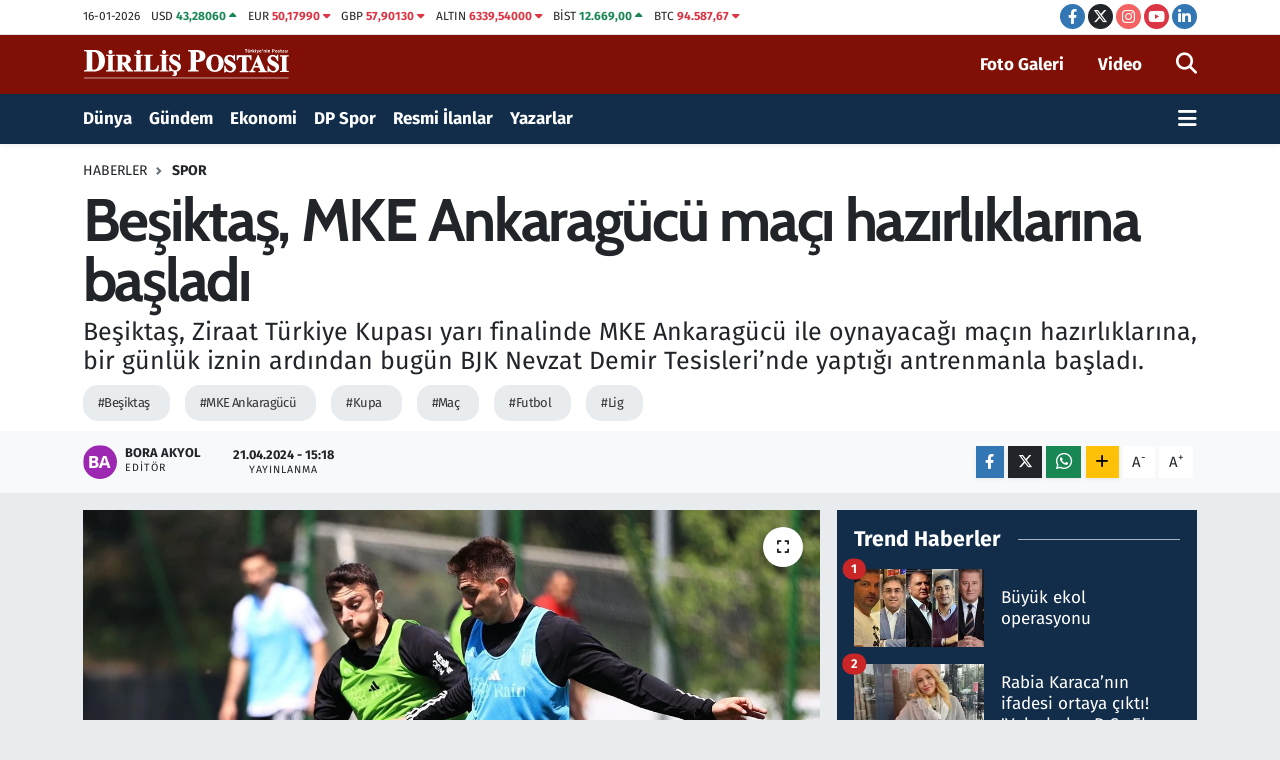

--- FILE ---
content_type: text/html; charset=UTF-8
request_url: https://www.dirilispostasi.com/besiktas-mke-ankaragucu-maci-hazirliklarina-basladi
body_size: 27070
content:
<!DOCTYPE html>
<html lang="tr" data-theme="flow">
<head>
<link rel="dns-prefetch" href="//www.dirilispostasi.com">
<link rel="dns-prefetch" href="//dpcdn.tebilisim.com">
<link rel="dns-prefetch" href="//static.tebilisim.com">
<link rel="dns-prefetch" href="//cdn.p.analitik.bik.gov.tr">
<link rel="dns-prefetch" href="//securepubads.g.doubleclick.net">
<link rel="dns-prefetch" href="//www.googletagmanager.com">
<link rel="dns-prefetch" href="//www.facebook.com">
<link rel="dns-prefetch" href="//www.twitter.com">
<link rel="dns-prefetch" href="//www.instagram.com">
<link rel="dns-prefetch" href="//www.youtube.com">
<link rel="dns-prefetch" href="//tr.linkedin.com">
<link rel="dns-prefetch" href="//www.w3.org">
<link rel="dns-prefetch" href="//x.com">
<link rel="dns-prefetch" href="//api.whatsapp.com">
<link rel="dns-prefetch" href="//www.linkedin.com">
<link rel="dns-prefetch" href="//pinterest.com">
<link rel="dns-prefetch" href="//t.me">
<link rel="dns-prefetch" href="//gdetr.hit.gemius.pl">
<link rel="dns-prefetch" href="//media.api-sports.io">
<link rel="dns-prefetch" href="//facebook.com">
<link rel="dns-prefetch" href="//tebilisim.com">
<link rel="dns-prefetch" href="//twitter.com">
<link rel="dns-prefetch" href="//www.google.com">
<link rel="dns-prefetch" href="//s3.tradingview.com">

    <meta charset="utf-8">
<title>Beşiktaş, MKE Ankaragücü maçı hazırlıklarına başladı</title>
<meta name="description" content="Beşiktaş, Ziraat Türkiye Kupası yarı finalinde MKE Ankaragücü ile oynayacağı maçın hazırlıklarına, bir günlük iznin ardından bugün BJK Nevzat Demir Tesisleri’nde yaptığı antrenmanla başladı.">
<meta name="keywords" content="Beşiktaş, MKE Ankaragücü, Kupa, Maç, Futbol, Lig">
<link rel="canonical" href="https://www.dirilispostasi.com/besiktas-mke-ankaragucu-maci-hazirliklarina-basladi">
<meta name="viewport" content="width=device-width,initial-scale=1">
<meta name="X-UA-Compatible" content="IE=edge">
<meta name="robots" content="max-image-preview:large">
<meta name="theme-color" content="#122d4a">
<meta name="title" content="Beşiktaş, MKE Ankaragücü maçı hazırlıklarına başladı">
<meta name="articleSection" content="news">
<meta name="datePublished" content="2024-04-21T15:18:00+03:00">
<meta name="dateModified" content="2024-04-21T15:18:00+03:00">
<meta name="articleAuthor" content="İHA">
<meta name="author" content="İHA">
<link rel="amphtml" href="https://www.dirilispostasi.com/amp/besiktas-mke-ankaragucu-maci-hazirliklarina-basladi">
<meta property="og:site_name" content="Haber - Son Dakika Haberleri - Haberler - Diriliş Postası">
<meta property="og:title" content="Beşiktaş, MKE Ankaragücü maçı hazırlıklarına başladı">
<meta property="og:description" content="Beşiktaş, Ziraat Türkiye Kupası yarı finalinde MKE Ankaragücü ile oynayacağı maçın hazırlıklarına, bir günlük iznin ardından bugün BJK Nevzat Demir Tesisleri’nde yaptığı antrenmanla başladı.">
<meta property="og:url" content="https://www.dirilispostasi.com/besiktas-mke-ankaragucu-maci-hazirliklarina-basladi">
<meta property="og:image" content="https://dpcdn.tebilisim.com/uploads/2024/04/besiktas-antrenman-ztk-mke-ankaragucuuu.jpeg">
<meta property="og:type" content="article">
<meta property="og:article:published_time" content="2024-04-21T15:18:00+03:00">
<meta property="og:article:modified_time" content="2024-04-21T15:18:00+03:00">
<meta name="twitter:card" content="summary_large_image">
<meta name="twitter:site" content="@dirilispostasi">
<meta name="twitter:title" content="Beşiktaş, MKE Ankaragücü maçı hazırlıklarına başladı">
<meta name="twitter:description" content="Beşiktaş, Ziraat Türkiye Kupası yarı finalinde MKE Ankaragücü ile oynayacağı maçın hazırlıklarına, bir günlük iznin ardından bugün BJK Nevzat Demir Tesisleri’nde yaptığı antrenmanla başladı.">
<meta name="twitter:image" content="https://dpcdn.tebilisim.com/uploads/2024/04/besiktas-antrenman-ztk-mke-ankaragucuuu.jpeg">
<meta name="twitter:url" content="https://www.dirilispostasi.com/besiktas-mke-ankaragucu-maci-hazirliklarina-basladi">
<link rel="shortcut icon" type="image/x-icon" href="https://dpcdn.tebilisim.com/uploads/2023/11/dirilis-postasi-favicon.png">
<link rel="manifest" href="https://www.dirilispostasi.com/manifest.json?v=6.6.4" />
<link rel="preload" href="https://static.tebilisim.com/flow/assets/css/font-awesome/fa-solid-900.woff2" as="font" type="font/woff2" crossorigin />
<link rel="preload" href="https://static.tebilisim.com/flow/assets/css/font-awesome/fa-brands-400.woff2" as="font" type="font/woff2" crossorigin />
<link rel="preload" href="https://static.tebilisim.com/flow/assets/css/weather-icons/font/weathericons-regular-webfont.woff2" as="font" type="font/woff2" crossorigin />
<link rel="preload" href="https://static.tebilisim.com/flow/vendor/te/fonts/fira-sans/va9B4kDNxMZdWfMOD5VnLK3eRhf6Xl7Glw.woff2" as="font" type="font/woff2" crossorigin />
<link rel="preload" href="https://static.tebilisim.com/flow/vendor/te/fonts/fira-sans/va9B4kDNxMZdWfMOD5VnLK3eSBf6Xl7Gl3LX.woff2" as="font" type="font/woff2" crossorigin />
<link rel="preload" href="https://static.tebilisim.com/flow/vendor/te/fonts/fira-sans/va9E4kDNxMZdWfMOD5Vvl4jLazX3dA.woff2" as="font" type="font/woff2" crossorigin />
<link rel="preload" href="https://static.tebilisim.com/flow/vendor/te/fonts/fira-sans/va9E4kDNxMZdWfMOD5VvmYjLazX3dGTP.woff2" as="font" type="font/woff2" crossorigin />

<link rel="preload"
	href="https://static.tebilisim.com/flow/vendor/te/fonts/cabin/cabin.woff2"
	as="font" type="font/woff2" crossorigin />

<link rel="preload" as="style" href="https://static.tebilisim.com/flow/vendor/te/fonts/fira-sans.css?v=6.6.4">
<link rel="stylesheet" href="https://static.tebilisim.com/flow/vendor/te/fonts/fira-sans.css?v=6.6.4">
<link rel="preload" as="style" href="https://static.tebilisim.com/flow/vendor/te/fonts/cabin.css?v=6.6.4">
<link rel="stylesheet" href="https://static.tebilisim.com/flow/vendor/te/fonts/cabin.css?v=6.6.4">

<style>:root {
        --te-link-color: #333;
        --te-link-hover-color: #000;
        --te-font: "Fira Sans";
        --te-secondary-font: "Cabin";
        --te-h1-font-size: 60px;
        --te-color: #122d4a;
        --te-hover-color: #194c82;
        --mm-ocd-width: 85%!important; /*  Mobil Menü Genişliği */
        --swiper-theme-color: var(--te-color)!important;
        --header-13-color: #ffc107;
    }</style><link rel="preload" as="style" href="https://static.tebilisim.com/flow/assets/vendor/bootstrap/css/bootstrap.min.css?v=6.6.4">
<link rel="stylesheet" href="https://static.tebilisim.com/flow/assets/vendor/bootstrap/css/bootstrap.min.css?v=6.6.4">
<link rel="preload" as="style" href="https://static.tebilisim.com/flow/assets/css/app6.6.4.min.css">
<link rel="stylesheet" href="https://static.tebilisim.com/flow/assets/css/app6.6.4.min.css">



<script type="application/ld+json">{"@context":"https:\/\/schema.org","@type":"WebSite","url":"https:\/\/www.dirilispostasi.com","potentialAction":{"@type":"SearchAction","target":"https:\/\/www.dirilispostasi.com\/arama?q={query}","query-input":"required name=query"}}</script>

<script type="application/ld+json">{"@context":"https:\/\/schema.org","@type":"NewsMediaOrganization","url":"https:\/\/www.dirilispostasi.com","name":"Dirili\u015f Postas\u0131","logo":"https:\/\/dpcdn.tebilisim.com\/uploads\/2023\/11\/dirilis-logo-light.svg","sameAs":["https:\/\/www.facebook.com\/dirilispostasi","https:\/\/www.twitter.com\/dirilispostasi","https:\/\/tr.linkedin.com\/company\/dirili%C5%9F-postas%C4%B1","https:\/\/www.youtube.com\/Dirili\u015fPostas\u0131Gazetesi","https:\/\/www.instagram.com\/dirilispostasicom"]}</script>

<script type="application/ld+json">{"@context":"https:\/\/schema.org","@graph":[{"@type":"SiteNavigationElement","name":"Ana Sayfa","url":"https:\/\/www.dirilispostasi.com","@id":"https:\/\/www.dirilispostasi.com"},{"@type":"SiteNavigationElement","name":"D\u00fcnya","url":"https:\/\/www.dirilispostasi.com\/dunya","@id":"https:\/\/www.dirilispostasi.com\/dunya"},{"@type":"SiteNavigationElement","name":"Spor","url":"https:\/\/www.dirilispostasi.com\/spor","@id":"https:\/\/www.dirilispostasi.com\/spor"},{"@type":"SiteNavigationElement","name":"G\u00fcndem","url":"https:\/\/www.dirilispostasi.com\/gundem","@id":"https:\/\/www.dirilispostasi.com\/gundem"},{"@type":"SiteNavigationElement","name":"Siyaset","url":"https:\/\/www.dirilispostasi.com\/siyaset","@id":"https:\/\/www.dirilispostasi.com\/siyaset"},{"@type":"SiteNavigationElement","name":"E\u011fitim","url":"https:\/\/www.dirilispostasi.com\/egitim","@id":"https:\/\/www.dirilispostasi.com\/egitim"},{"@type":"SiteNavigationElement","name":"Sa\u011fl\u0131k","url":"https:\/\/www.dirilispostasi.com\/saglik","@id":"https:\/\/www.dirilispostasi.com\/saglik"},{"@type":"SiteNavigationElement","name":"Teknoloji","url":"https:\/\/www.dirilispostasi.com\/teknoloji","@id":"https:\/\/www.dirilispostasi.com\/teknoloji"},{"@type":"SiteNavigationElement","name":"K\u00fclt\u00fcr Sanat","url":"https:\/\/www.dirilispostasi.com\/kultur-sanat","@id":"https:\/\/www.dirilispostasi.com\/kultur-sanat"},{"@type":"SiteNavigationElement","name":"Televizyon","url":"https:\/\/www.dirilispostasi.com\/televizyon","@id":"https:\/\/www.dirilispostasi.com\/televizyon"},{"@type":"SiteNavigationElement","name":"G\u00fcncel","url":"https:\/\/www.dirilispostasi.com\/guncel","@id":"https:\/\/www.dirilispostasi.com\/guncel"},{"@type":"SiteNavigationElement","name":"Ekonomi","url":"https:\/\/www.dirilispostasi.com\/ekonomi","@id":"https:\/\/www.dirilispostasi.com\/ekonomi"},{"@type":"SiteNavigationElement","name":"Analiz-Yorum","url":"https:\/\/www.dirilispostasi.com\/analiz-yorum","@id":"https:\/\/www.dirilispostasi.com\/analiz-yorum"},{"@type":"SiteNavigationElement","name":"R\u00fcya Tabirleri","url":"https:\/\/www.dirilispostasi.com\/ruya-tabirleri","@id":"https:\/\/www.dirilispostasi.com\/ruya-tabirleri"},{"@type":"SiteNavigationElement","name":"Ramazan","url":"https:\/\/www.dirilispostasi.com\/ramazan","@id":"https:\/\/www.dirilispostasi.com\/ramazan"},{"@type":"SiteNavigationElement","name":"Hayat","url":"https:\/\/www.dirilispostasi.com\/hayat","@id":"https:\/\/www.dirilispostasi.com\/hayat"},{"@type":"SiteNavigationElement","name":"Oyun","url":"https:\/\/www.dirilispostasi.com\/oyun","@id":"https:\/\/www.dirilispostasi.com\/oyun"},{"@type":"SiteNavigationElement","name":"Memur ve Kamu","url":"https:\/\/www.dirilispostasi.com\/memur-ve-kamu","@id":"https:\/\/www.dirilispostasi.com\/memur-ve-kamu"},{"@type":"SiteNavigationElement","name":"Kurumsal Haberler","url":"https:\/\/www.dirilispostasi.com\/kurumsal-haberler","@id":"https:\/\/www.dirilispostasi.com\/kurumsal-haberler"},{"@type":"SiteNavigationElement","name":"Savunma Sanayi","url":"https:\/\/www.dirilispostasi.com\/savunma-sanayi","@id":"https:\/\/www.dirilispostasi.com\/savunma-sanayi"},{"@type":"SiteNavigationElement","name":"15 Temmuz Destan\u0131","url":"https:\/\/www.dirilispostasi.com\/15-temmuz-destani","@id":"https:\/\/www.dirilispostasi.com\/15-temmuz-destani"},{"@type":"SiteNavigationElement","name":"Elif Ku\u015fa\u011f\u0131","url":"https:\/\/www.dirilispostasi.com\/elif-kusagi","@id":"https:\/\/www.dirilispostasi.com\/elif-kusagi"},{"@type":"SiteNavigationElement","name":"Otomobil","url":"https:\/\/www.dirilispostasi.com\/otomobil","@id":"https:\/\/www.dirilispostasi.com\/otomobil"},{"@type":"SiteNavigationElement","name":"Dizi-Film","url":"https:\/\/www.dirilispostasi.com\/dizi-film","@id":"https:\/\/www.dirilispostasi.com\/dizi-film"},{"@type":"SiteNavigationElement","name":"Lezzet Dura\u011f\u0131","url":"https:\/\/www.dirilispostasi.com\/lezzet-duragi","@id":"https:\/\/www.dirilispostasi.com\/lezzet-duragi"},{"@type":"SiteNavigationElement","name":"Resmi \u0130lanlar","url":"https:\/\/www.dirilispostasi.com\/resmi-ilanlar","@id":"https:\/\/www.dirilispostasi.com\/resmi-ilanlar"},{"@type":"SiteNavigationElement","name":"Se\u00e7im 2024","url":"https:\/\/www.dirilispostasi.com\/secim-2024","@id":"https:\/\/www.dirilispostasi.com\/secim-2024"},{"@type":"SiteNavigationElement","name":"Ya\u015fam","url":"https:\/\/www.dirilispostasi.com\/yasam","@id":"https:\/\/www.dirilispostasi.com\/yasam"},{"@type":"SiteNavigationElement","name":"Genel","url":"https:\/\/www.dirilispostasi.com\/genel","@id":"https:\/\/www.dirilispostasi.com\/genel"},{"@type":"SiteNavigationElement","name":"Politika","url":"https:\/\/www.dirilispostasi.com\/politika","@id":"https:\/\/www.dirilispostasi.com\/politika"},{"@type":"SiteNavigationElement","name":"\u00c7evre","url":"https:\/\/www.dirilispostasi.com\/cevre","@id":"https:\/\/www.dirilispostasi.com\/cevre"},{"@type":"SiteNavigationElement","name":"Asayi\u015f","url":"https:\/\/www.dirilispostasi.com\/asayis","@id":"https:\/\/www.dirilispostasi.com\/asayis"},{"@type":"SiteNavigationElement","name":"Bilim ve teknoloji","url":"https:\/\/www.dirilispostasi.com\/bilim-ve-teknoloji","@id":"https:\/\/www.dirilispostasi.com\/bilim-ve-teknoloji"},{"@type":"SiteNavigationElement","name":"Yerel Haber","url":"https:\/\/www.dirilispostasi.com\/yerel-haber","@id":"https:\/\/www.dirilispostasi.com\/yerel-haber"},{"@type":"SiteNavigationElement","name":"Magazin","url":"https:\/\/www.dirilispostasi.com\/magazin","@id":"https:\/\/www.dirilispostasi.com\/magazin"},{"@type":"SiteNavigationElement","name":"Burdur","url":"https:\/\/www.dirilispostasi.com\/burdur","@id":"https:\/\/www.dirilispostasi.com\/burdur"},{"@type":"SiteNavigationElement","name":"Abuja","url":"https:\/\/www.dirilispostasi.com\/abuja","@id":"https:\/\/www.dirilispostasi.com\/abuja"},{"@type":"SiteNavigationElement","name":"Gizlilik S\u00f6zle\u015fmesi","url":"https:\/\/www.dirilispostasi.com\/gizlilik-sozlesmesi","@id":"https:\/\/www.dirilispostasi.com\/gizlilik-sozlesmesi"},{"@type":"SiteNavigationElement","name":"\u0130leti\u015fim","url":"https:\/\/www.dirilispostasi.com\/iletisim","@id":"https:\/\/www.dirilispostasi.com\/iletisim"},{"@type":"SiteNavigationElement","name":"Yay\u0131n \u0130lkeleri","url":"https:\/\/www.dirilispostasi.com\/yayin-ilkeleri","@id":"https:\/\/www.dirilispostasi.com\/yayin-ilkeleri"},{"@type":"SiteNavigationElement","name":"Topluluk Kurallar\u0131","url":"https:\/\/www.dirilispostasi.com\/topluluk-kurallari","@id":"https:\/\/www.dirilispostasi.com\/topluluk-kurallari"},{"@type":"SiteNavigationElement","name":"Kullan\u0131m \u015eartlar\u0131","url":"https:\/\/www.dirilispostasi.com\/kullanim-sartlari","@id":"https:\/\/www.dirilispostasi.com\/kullanim-sartlari"},{"@type":"SiteNavigationElement","name":"RSS Ba\u011flant\u0131lar\u0131","url":"https:\/\/www.dirilispostasi.com\/rss-baglantilari","@id":"https:\/\/www.dirilispostasi.com\/rss-baglantilari"},{"@type":"SiteNavigationElement","name":"Abonelik","url":"https:\/\/www.dirilispostasi.com\/abonelik","@id":"https:\/\/www.dirilispostasi.com\/abonelik"},{"@type":"SiteNavigationElement","name":"Haber \u0130hbar","url":"https:\/\/www.dirilispostasi.com\/haber-ihbar","@id":"https:\/\/www.dirilispostasi.com\/haber-ihbar"},{"@type":"SiteNavigationElement","name":"Yazarlar","url":"https:\/\/www.dirilispostasi.com\/yazarlar","@id":"https:\/\/www.dirilispostasi.com\/yazarlar"},{"@type":"SiteNavigationElement","name":"Foto Galeri","url":"https:\/\/www.dirilispostasi.com\/foto-galeri","@id":"https:\/\/www.dirilispostasi.com\/foto-galeri"},{"@type":"SiteNavigationElement","name":"Video Galeri","url":"https:\/\/www.dirilispostasi.com\/video","@id":"https:\/\/www.dirilispostasi.com\/video"},{"@type":"SiteNavigationElement","name":"Biyografiler","url":"https:\/\/www.dirilispostasi.com\/biyografi","@id":"https:\/\/www.dirilispostasi.com\/biyografi"},{"@type":"SiteNavigationElement","name":"Firma Rehberi","url":"https:\/\/www.dirilispostasi.com\/rehber","@id":"https:\/\/www.dirilispostasi.com\/rehber"},{"@type":"SiteNavigationElement","name":"Seri \u0130lanlar","url":"https:\/\/www.dirilispostasi.com\/ilan","@id":"https:\/\/www.dirilispostasi.com\/ilan"},{"@type":"SiteNavigationElement","name":"Vefatlar","url":"https:\/\/www.dirilispostasi.com\/vefat","@id":"https:\/\/www.dirilispostasi.com\/vefat"},{"@type":"SiteNavigationElement","name":"R\u00f6portajlar","url":"https:\/\/www.dirilispostasi.com\/roportaj","@id":"https:\/\/www.dirilispostasi.com\/roportaj"},{"@type":"SiteNavigationElement","name":"Anketler","url":"https:\/\/www.dirilispostasi.com\/anketler","@id":"https:\/\/www.dirilispostasi.com\/anketler"},{"@type":"SiteNavigationElement","name":"Be\u015fikta\u015f Bug\u00fcn, Yar\u0131n ve 1 Haftal\u0131k Hava Durumu Tahmini","url":"https:\/\/www.dirilispostasi.com\/besiktas-hava-durumu","@id":"https:\/\/www.dirilispostasi.com\/besiktas-hava-durumu"},{"@type":"SiteNavigationElement","name":"Be\u015fikta\u015f Namaz Vakitleri","url":"https:\/\/www.dirilispostasi.com\/besiktas-namaz-vakitleri","@id":"https:\/\/www.dirilispostasi.com\/besiktas-namaz-vakitleri"},{"@type":"SiteNavigationElement","name":"Puan Durumu ve Fikst\u00fcr","url":"https:\/\/www.dirilispostasi.com\/futbol\/st-super-lig-puan-durumu-ve-fikstur","@id":"https:\/\/www.dirilispostasi.com\/futbol\/st-super-lig-puan-durumu-ve-fikstur"}]}</script>

<script type="application/ld+json">{"@context":"https:\/\/schema.org","@type":"BreadcrumbList","itemListElement":[{"@type":"ListItem","position":1,"item":{"@type":"Thing","@id":"https:\/\/www.dirilispostasi.com","name":"Haberler"}}]}</script>
<script type="application/ld+json">{"@context":"https:\/\/schema.org","@type":"NewsArticle","headline":"Be\u015fikta\u015f, MKE Ankarag\u00fcc\u00fc ma\u00e7\u0131 haz\u0131rl\u0131klar\u0131na ba\u015flad\u0131","articleSection":"Spor","dateCreated":"2024-04-21T15:18:00+03:00","datePublished":"2024-04-21T15:18:00+03:00","dateModified":"2024-04-21T15:18:00+03:00","wordCount":90,"genre":"news","mainEntityOfPage":{"@type":"WebPage","@id":"https:\/\/www.dirilispostasi.com\/besiktas-mke-ankaragucu-maci-hazirliklarina-basladi"},"articleBody":"<p>Teknik Sorumlu Serdar Topraktepe y\u00f6netiminde yap\u0131lan antrenman, kondisyon ve taktik \u00e7al\u0131\u015fmas\u0131yd\u0131.<\/p>\r\n\r\n<p>Is\u0131nma ko\u015fular\u0131 ve pas \u00e7al\u0131\u015fmalar\u0131yla ba\u015flayan idman, minyat\u00fcr kale ma\u00e7 ve ard\u0131ndan oynanan taktiksel \u00e7ift kale ma\u00e7la tamamland\u0131.<\/p>\r\n\r\n<p>Bas\u0131na kapal\u0131 yap\u0131lan idman, yakla\u015f\u0131k 1 saat 15 dakika s\u00fcrd\u00fc.<\/p>\r\n\r\n<p>Siyah-beyazl\u0131lar, MKE Ankarag\u00fcc\u00fc ma\u00e7\u0131n\u0131n haz\u0131rl\u0131klar\u0131n\u0131, yar\u0131n saat 11.30\u2019da yapaca\u011f\u0131 antrenmanla tamamlayacak ve saat 17.00\u2019de Sabiha G\u00f6k\u00e7en Havaliman\u0131\u2019ndan \u00f6zel bir u\u00e7akla Ankara\u2019ya giderek kampa girecek.<\/p>","description":"Be\u015fikta\u015f, Ziraat T\u00fcrkiye Kupas\u0131 yar\u0131 finalinde MKE Ankarag\u00fcc\u00fc ile oynayaca\u011f\u0131 ma\u00e7\u0131n haz\u0131rl\u0131klar\u0131na, bir g\u00fcnl\u00fck iznin ard\u0131ndan bug\u00fcn BJK Nevzat Demir Tesisleri\u2019nde yapt\u0131\u011f\u0131 antrenmanla ba\u015flad\u0131.","inLanguage":"tr-TR","keywords":["Be\u015fikta\u015f","MKE Ankarag\u00fcc\u00fc","Kupa","Ma\u00e7","Futbol","Lig"],"image":{"@type":"ImageObject","url":"https:\/\/dpcdn.tebilisim.com\/crop\/1280x720\/uploads\/2024\/04\/besiktas-antrenman-ztk-mke-ankaragucuuu.jpeg","width":"1280","height":"720","caption":"Be\u015fikta\u015f, MKE Ankarag\u00fcc\u00fc ma\u00e7\u0131 haz\u0131rl\u0131klar\u0131na ba\u015flad\u0131"},"publishingPrinciples":"https:\/\/www.dirilispostasi.com\/gizlilik-sozlesmesi","isFamilyFriendly":"http:\/\/schema.org\/True","isAccessibleForFree":"http:\/\/schema.org\/True","publisher":{"@type":"Organization","name":"Dirili\u015f Postas\u0131","image":"https:\/\/dpcdn.tebilisim.com\/uploads\/2023\/11\/dirilis-logo-light.svg","logo":{"@type":"ImageObject","url":"https:\/\/dpcdn.tebilisim.com\/uploads\/2023\/11\/dirilis-logo-light.svg","width":"640","height":"375"}},"author":{"@type":"Person","name":"Bora Akyol","honorificPrefix":"","jobTitle":"","url":null}}</script>




<script>!function(){var t=document.createElement("script");t.setAttribute("src",'https://cdn.p.analitik.bik.gov.tr/tracker'+(typeof Intl!=="undefined"?(typeof (Intl||"").PluralRules!=="undefined"?'1':typeof Promise!=="undefined"?'2':typeof MutationObserver!=='undefined'?'3':'4'):'4')+'.js'),t.setAttribute("data-website-id","a1315b7e-6c3e-4063-bdd8-54b8ebe308fa"),t.setAttribute("data-host-url",'//a1315b7e-6c3e-4063-bdd8-54b8ebe308fa.collector.p.analitik.bik.gov.tr'),document.head.appendChild(t)}();</script>
<meta name="yandex-verification" content="99a5fe73d9b619d0" />

<script async src="https://securepubads.g.doubleclick.net/tag/js/gpt.js" crossorigin="anonymous"></script>
<script>
  window.googletag = window.googletag || {cmd: []};
  googletag.cmd.push(function() {
    googletag.defineSlot('/21843168689/Mastheadweb', [970, 250], 'div-gpt-ad-1761679669386-0').addService(googletag.pubads());
    googletag.pubads().enableSingleRequest();
    googletag.enableServices();
  });
</script>



<script async data-cfasync="false"
	src="https://www.googletagmanager.com/gtag/js?id=G-ZLSB4P2Z3N"></script>
<script data-cfasync="false">
	window.dataLayer = window.dataLayer || [];
	  function gtag(){dataLayer.push(arguments);}
	  gtag('js', new Date());
	  gtag('config', 'G-ZLSB4P2Z3N');
</script>




</head>




<body class="d-flex flex-column min-vh-100">

    
    

    <header class="header-7">
    <div class="top-header d-none d-lg-block bg-white border-bottom">
        <div class="container">
            <div class="d-flex justify-content-between align-items-center small py-1">
                                    <!-- PİYASALAR -->
        <ul class="top-currency list-unstyled list-inline mb-0 text-dark">
        <li class="list-inline-item">16-01-2026</li>
        <li class="list-inline-item dolar">
            USD
            <span class="fw-bold text-success value">43,28060</span>
            <span class="text-success"><i class="fa fa-caret-up"></i></span>
        </li>
        <li class="list-inline-item euro">
            EUR
            <span class="fw-bold text-danger value">50,17990</span>
            <span class="text-danger"><i class="fa fa-caret-down"></i></span>
        </li>
        <li class="list-inline-item euro">
            GBP
            <span class="fw-bold text-danger value">57,90130</span>
            <span class="text-danger"><i class="fa fa-caret-down"></i></span>
        </li>
        <li class="list-inline-item altin">
            ALTIN
            <span class="fw-bold text-danger value">6339,54000</span>
            <span class="text-danger"><i class="fa fa-caret-down"></i></span>
        </li>
        <li class="list-inline-item bist">
            BİST
            <span class="fw-bold text-success value">12.669,00</span>
            <span class="text-success"><i class="fa fa-caret-up"></i></span>
        </li>

        <li class="list-inline-item btc">
            BTC
            <span class="fw-bold text-danger value">94.587,67</span>
            <span class="text-danger"><i class="fa fa-caret-down"></i></span>
        </li>
    </ul>

    

                
                <div class="top-social-media">
                                        <a href="https://www.facebook.com/dirilispostasi" target="_blank" class="btn btn-sm btn-primary rounded-pill" rel="nofollow noreferrer noopener"><i class="fab fa-facebook-f text-white"></i></a>
                                                            <a href="https://www.twitter.com/dirilispostasi" class="btn btn-sm btn-dark rounded-pill" target="_blank" rel="nofollow noreferrer noopener"><i class="fab fa-x-twitter text-white"></i></a>
                                                            <a href="https://www.instagram.com/dirilispostasicom" class="btn btn-sm btn-magenta rounded-pill" target="_blank" rel="nofollow noreferrer noopener"><i class="fab fa-instagram text-white"></i></a>
                                                            <a href="https://www.youtube.com/DirilişPostasıGazetesi" class="btn btn-sm btn-danger rounded-pill" target="_blank" rel="nofollow noreferrer noopener"><i class="fab fa-youtube text-white"></i></a>
                                                            <a href="https://tr.linkedin.com/company/dirili%C5%9F-postas%C4%B1" target="_blank" class="btn btn-sm btn-primary rounded-pill" rel="nofollow noreferrer noopener"><i class="fab fa-linkedin-in text-white"></i></a>
                                                                                                                                        </div>
            </div>
        </div>
    </div>
    <nav class="main-menu navbar navbar-expand-lg bg-white py-1 ps-0 py-2">
        <div class="container">
            <div class="d-lg-none">
                <a href="#menu" title="Ana Menü"><i class="fa fa-bars fa-lg"></i></a>
            </div>
            <div>
                                <a class="navbar-brand me-0" href="/" title="Haber - Son Dakika Haberleri - Haberler - Diriliş Postası">
                    <img src="https://dpcdn.tebilisim.com/uploads/2023/11/dirilis-logo-light.svg" alt="Haber - Son Dakika Haberleri - Haberler - Diriliş Postası" width="209" height="40" class="light-mode img-fluid flow-logo">
<img src="https://dpcdn.tebilisim.com/uploads/2023/11/dirilis-logo-light.svg" alt="Haber - Son Dakika Haberleri - Haberler - Diriliş Postası" width="209" height="40" class="dark-mode img-fluid flow-logo d-none">

                </a>
                            </div>

            <ul class="nav d-flex justify-content-end">
                <ul  class="nav">
        <li class="nav-item   d-none d-lg-block">
        <a href="/foto-galeri" class="nav-link fw-semibold" target="_self" title="Foto Galeri">Foto Galeri</a>
        
    </li>
        <li class="nav-item   d-none d-lg-block">
        <a href="/video" class="nav-link fw-semibold me-3" target="_self" title="Video">Video</a>
        
    </li>
    </ul>

                
                <li class="nav-item">
                    <a href="/arama" class="nav-link p-0 my-2 text-secondary" title="Ara">
                        <i class="fa fa-search fa-lg"></i>
                    </a>
                </li>
            </ul>
        </div>
    </nav>
    <div class="category-menu navbar navbar-expand-lg d-none d-lg-block shadow-sm bg-te-color py-1">
        <div class="container">
            <ul  class="nav fw-semibold">
        <li class="nav-item   ">
        <a href="/dunya" class="nav-link text-white ps-0" target="_self" title="Dünya">Dünya</a>
        
    </li>
        <li class="nav-item   ">
        <a href="/gundem" class="nav-link text-white ps-0" target="_self" title="Gündem">Gündem</a>
        
    </li>
        <li class="nav-item   ">
        <a href="/ekonomi" class="nav-link text-white ps-0" target="_self" title="Ekonomi">Ekonomi</a>
        
    </li>
        <li class="nav-item   ">
        <a href="/spor" class="nav-link text-white ps-0" target="_self" title="DP Spor">DP Spor</a>
        
    </li>
        <li class="nav-item   ">
        <a href="/resmi-ilanlar" class="nav-link text-white ps-0" target="_self" title="Resmi İlanlar">Resmi İlanlar</a>
        
    </li>
        <li class="nav-item   ">
        <a href="/yazarlar" class="nav-link text-white ps-0" target="_self" title="Yazarlar">Yazarlar</a>
        
    </li>
    </ul>

            <ul class="nav">
                
                <li class="nav-item dropdown position-static">
                    <a class="nav-link p-0 text-white" data-bs-toggle="dropdown" href="#" aria-haspopup="true"
                        aria-expanded="false" title="Ana Menü">
                        <i class="fa fa-bars fa-lg"></i>
                    </a>
                    <div class="mega-menu dropdown-menu dropdown-menu-end text-capitalize shadow-lg border-0 rounded-0">

    <div class="row g-3 small p-3">

                <div class="col">
            <div class="extra-sections bg-light p-3 border">
                <a href="https://www.dirilispostasi.com/istanbul-nobetci-eczaneler" title="Nöbetçi Eczaneler" class="d-block border-bottom pb-2 mb-2" target="_self"><i class="fa-solid fa-capsules me-2"></i>Nöbetçi Eczaneler</a>
<a href="https://www.dirilispostasi.com/istanbul-hava-durumu" title="Hava Durumu" class="d-block border-bottom pb-2 mb-2" target="_self"><i class="fa-solid fa-cloud-sun me-2"></i>Hava Durumu</a>
<a href="https://www.dirilispostasi.com/istanbul-namaz-vakitleri" title="Namaz Vakitleri" class="d-block border-bottom pb-2 mb-2" target="_self"><i class="fa-solid fa-mosque me-2"></i>Namaz Vakitleri</a>
<a href="https://www.dirilispostasi.com/istanbul-trafik-durumu" title="Trafik Durumu" class="d-block border-bottom pb-2 mb-2" target="_self"><i class="fa-solid fa-car me-2"></i>Trafik Durumu</a>
<a href="https://www.dirilispostasi.com/futbol/super-lig-puan-durumu-ve-fikstur" title="Süper Lig Puan Durumu ve Fikstür" class="d-block border-bottom pb-2 mb-2" target="_self"><i class="fa-solid fa-chart-bar me-2"></i>Süper Lig Puan Durumu ve Fikstür</a>
<a href="https://www.dirilispostasi.com/tum-mansetler" title="Tüm Manşetler" class="d-block border-bottom pb-2 mb-2" target="_self"><i class="fa-solid fa-newspaper me-2"></i>Tüm Manşetler</a>
<a href="https://www.dirilispostasi.com/sondakika-haberleri" title="Son Dakika Haberleri" class="d-block border-bottom pb-2 mb-2" target="_self"><i class="fa-solid fa-bell me-2"></i>Son Dakika Haberleri</a>

            </div>
        </div>
        
        <div class="col">
        <a href="/15-temmuz-destani" class="d-block border-bottom  pb-2 mb-2" target="_self" title="15 Temmuz Destanı">15 Temmuz Destanı</a>
            <a href="/analiz-yorum" class="d-block border-bottom  pb-2 mb-2" target="_self" title="Analiz-Yorum">Analiz-Yorum</a>
            <a href="/dizi-film" class="d-block border-bottom  pb-2 mb-2" target="_self" title="Dizi-Film">Dizi-Film</a>
            <a href="/dunya" class="d-block border-bottom  pb-2 mb-2" target="_self" title="Dünya">Dünya</a>
            <a href="/egitim" class="d-block border-bottom  pb-2 mb-2" target="_self" title="Eğitim">Eğitim</a>
            <a href="/ekonomi" class="d-block border-bottom  pb-2 mb-2" target="_self" title="Ekonomi">Ekonomi</a>
            <a href="/guncel" class="d-block  pb-2 mb-2" target="_self" title="Güncel">Güncel</a>
        </div><div class="col">
            <a href="/gundem" class="d-block border-bottom  pb-2 mb-2" target="_self" title="Gündem">Gündem</a>
            <a href="/kultur-sanat" class="d-block border-bottom  pb-2 mb-2" target="_self" title="Kültür Sanat">Kültür Sanat</a>
            <a href="/kurumsal-haberler" class="d-block border-bottom  pb-2 mb-2" target="_self" title="Kurumsal Haberler">Kurumsal Haberler</a>
            <a href="/lezzet-duragi" class="d-block border-bottom  pb-2 mb-2" target="_self" title="Lezzet Durağı">Lezzet Durağı</a>
            <a href="/memur-ve-kamu" class="d-block border-bottom  pb-2 mb-2" target="_self" title="Memur ve Kamu">Memur ve Kamu</a>
            <a href="/otomobil" class="d-block border-bottom  pb-2 mb-2" target="_self" title="Otomobil">Otomobil</a>
            <a href="/oyun" class="d-block  pb-2 mb-2" target="_self" title="Oyun">Oyun</a>
        </div><div class="col">
            <a href="/ramazan" class="d-block border-bottom  pb-2 mb-2" target="_self" title="Ramazan">Ramazan</a>
            <a href="/resmi-ilanlar" class="d-block border-bottom  pb-2 mb-2" target="_self" title="Resmi İlanlar">Resmi İlanlar</a>
            <a href="/ruya-tabirleri" class="d-block border-bottom  pb-2 mb-2" target="_self" title="Rüya Tabirleri">Rüya Tabirleri</a>
            <a href="/saglik" class="d-block border-bottom  pb-2 mb-2" target="_self" title="Sağlık">Sağlık</a>
            <a href="/savunma-sanayi" class="d-block border-bottom  pb-2 mb-2" target="_self" title="Savunma Sanayi">Savunma Sanayi</a>
            <a href="/secim-2024" class="d-block border-bottom  pb-2 mb-2" target="_self" title="Seçim 2024">Seçim 2024</a>
            <a href="/teknoloji" class="d-block  pb-2 mb-2" target="_self" title="Teknoloji ve Bilim">Teknoloji ve Bilim</a>
        </div><div class="col">
            <a href="/televizyon" class="d-block border-bottom  pb-2 mb-2" target="_self" title="Televizyon">Televizyon</a>
            <a href="/spor" class="d-block border-bottom  pb-2 mb-2" target="_self" title="Spor">Spor</a>
            <a href="/politika" class="d-block border-bottom  pb-2 mb-2" target="_self" title="Politika">Politika</a>
        </div>


    </div>

    <div class="p-3 bg-light">
                <a class="me-3"
            href="https://www.facebook.com/dirilispostasi" target="_blank" rel="nofollow noreferrer noopener"><i class="fab fa-facebook me-2 text-navy"></i> Facebook</a>
                        <a class="me-3"
            href="https://www.twitter.com/dirilispostasi" target="_blank" rel="nofollow noreferrer noopener"><i class="fab fa-x-twitter "></i> Twitter</a>
                        <a class="me-3"
            href="https://www.instagram.com/dirilispostasicom" target="_blank" rel="nofollow noreferrer noopener"><i class="fab fa-instagram me-2 text-magenta"></i> Instagram</a>
                        <a class="me-3"
            href="https://tr.linkedin.com/company/dirili%C5%9F-postas%C4%B1" target="_blank" rel="nofollow noreferrer noopener"><i class="fab fa-linkedin me-2 text-navy"></i> Linkedin</a>
                        <a class="me-3"
            href="https://www.youtube.com/DirilişPostasıGazetesi" target="_blank" rel="nofollow noreferrer noopener"><i class="fab fa-youtube me-2 text-danger"></i> Youtube</a>
                                                    </div>

    <div class="mega-menu-footer p-2 bg-te-color">
        <a class="dropdown-item text-white" href="/kunye" title="Künye / İletişim"><i class="fa fa-id-card me-2"></i> Künye / İletişim</a>
        <a class="dropdown-item text-white" href="/iletisim" title="Bize Ulaşın"><i class="fa fa-envelope me-2"></i> Bize Ulaşın</a>
        <a class="dropdown-item text-white" href="/rss-baglantilari" title="RSS Bağlantıları"><i class="fa fa-rss me-2"></i> RSS Bağlantıları</a>
        <a class="dropdown-item text-white" href="/member/login" title="Üyelik Girişi"><i class="fa fa-user me-2"></i> Üyelik Girişi</a>
    </div>


</div>

                </li>
            </ul>


        </div>
    </div>
    <ul  class="mobile-categories d-lg-none list-inline bg-white">
        <li class="list-inline-item">
        <a href="/dunya" class="text-dark" target="_self" title="Dünya">
                Dünya
        </a>
    </li>
        <li class="list-inline-item">
        <a href="/gundem" class="text-dark" target="_self" title="Gündem">
                Gündem
        </a>
    </li>
        <li class="list-inline-item">
        <a href="/ekonomi" class="text-dark" target="_self" title="Ekonomi">
                Ekonomi
        </a>
    </li>
        <li class="list-inline-item">
        <a href="/spor" class="text-dark" target="_self" title="DP Spor">
                DP Spor
        </a>
    </li>
        <li class="list-inline-item">
        <a href="/resmi-ilanlar" class="text-dark" target="_self" title="Resmi İlanlar">
                Resmi İlanlar
        </a>
    </li>
        <li class="list-inline-item">
        <a href="/yazarlar" class="text-dark" target="_self" title="Yazarlar">
                Yazarlar
        </a>
    </li>
    </ul>


</header>






<main class="single overflow-hidden" style="min-height: 300px">

    
    <div class="infinite" data-show-advert="1">

    

    <div class="infinite-item d-block" data-id="17742903" data-category-id="26762" data-reference="TE\Archive\Models\Archive" data-json-url="/service/json/featured-infinite.json">

        

        <div class="post-header pt-3 bg-white">

    <div class="container">

        
        <nav class="meta-category d-flex justify-content-lg-start" style="--bs-breadcrumb-divider: url(&#34;data:image/svg+xml,%3Csvg xmlns='http://www.w3.org/2000/svg' width='8' height='8'%3E%3Cpath d='M2.5 0L1 1.5 3.5 4 1 6.5 2.5 8l4-4-4-4z' fill='%236c757d'/%3E%3C/svg%3E&#34;);" aria-label="breadcrumb">
        <ol class="breadcrumb mb-0">
            <li class="breadcrumb-item"><a href="https://www.dirilispostasi.com" class="breadcrumb_link" target="_self">Haberler</a></li>
            <li class="breadcrumb-item active fw-bold" aria-current="page"><a href="/spor" target="_self" class="breadcrumb_link text-dark" title="Spor">Spor</a></li>
        </ol>
</nav>

        <h1 class="h2 fw-bold text-lg-start headline my-2" itemprop="headline">Beşiktaş, MKE Ankaragücü maçı hazırlıklarına başladı</h1>
        
        <h2 class="lead text-lg-start text-dark my-2 description" itemprop="description">Beşiktaş, Ziraat Türkiye Kupası yarı finalinde MKE Ankaragücü ile oynayacağı maçın hazırlıklarına, bir günlük iznin ardından bugün BJK Nevzat Demir Tesisleri’nde yaptığı antrenmanla başladı.</h2>
        
        <div class="news-tags">
        <a href="https://www.dirilispostasi.com/haberleri/besiktas-2952698" title="Beşiktaş" class="news-tags__link" rel="nofollow">#Beşiktaş</a>
        <a href="https://www.dirilispostasi.com/haberleri/mke-ankaragucu-3049255" title="MKE Ankaragücü" class="news-tags__link" rel="nofollow">#MKE Ankaragücü</a>
        <a href="https://www.dirilispostasi.com/haberleri/kupa-3058995" title="Kupa" class="news-tags__link" rel="nofollow">#Kupa</a>
        <a href="https://www.dirilispostasi.com/haberleri/mac-3053207" title="Maç" class="news-tags__link" rel="nofollow">#Maç</a>
        <a href="https://www.dirilispostasi.com/haberleri/futbol-3046257" title="Futbol" class="news-tags__link" rel="nofollow">#Futbol</a>
        <a href="https://www.dirilispostasi.com/haberleri/lig-7292574" title="Lig" class="news-tags__link" rel="nofollow">#Lig</a>
    </div>

    </div>

    <div class="bg-light py-1">
        <div class="container d-flex justify-content-between align-items-center">

            <div class="meta-author">
            <a href="/muhabir/47645/bora-akyol" class="d-flex" title="Bora Akyol" target="_self">
            <img class="me-2 rounded-circle" width="34" height="34" src="[data-uri]"
                loading="lazy" alt="Bora Akyol">
            <div class="me-3 flex-column align-items-center justify-content-center">
                <div class="fw-bold text-dark">Bora Akyol</div>
                <div class="info text-dark">Editör</div>
            </div>
        </a>
    
    <div class="box">
    <time class="fw-bold">21.04.2024 - 15:18</time>
    <span class="info">Yayınlanma</span>
</div>

    
    
    

</div>


            <div class="share-area justify-content-end align-items-center d-none d-lg-flex">

    <div class="mobile-share-button-container mb-2 d-block d-md-none">
    <button
        class="btn btn-primary btn-sm rounded-0 shadow-sm w-100"
        onclick="handleMobileShare(event, 'Beşiktaş, MKE Ankaragücü maçı hazırlıklarına başladı', 'https://www.dirilispostasi.com/besiktas-mke-ankaragucu-maci-hazirliklarina-basladi')"
        title="Paylaş"
    >
        <i class="fas fa-share-alt me-2"></i>Paylaş
    </button>
</div>

<div class="social-buttons-new d-none d-md-flex justify-content-between">
    <a
        href="https://www.facebook.com/sharer/sharer.php?u=https%3A%2F%2Fwww.dirilispostasi.com%2Fbesiktas-mke-ankaragucu-maci-hazirliklarina-basladi"
        onclick="initiateDesktopShare(event, 'facebook')"
        class="btn btn-primary btn-sm rounded-0 shadow-sm me-1"
        title="Facebook'ta Paylaş"
        data-platform="facebook"
        data-share-url="https://www.dirilispostasi.com/besiktas-mke-ankaragucu-maci-hazirliklarina-basladi"
        data-share-title="Beşiktaş, MKE Ankaragücü maçı hazırlıklarına başladı"
        rel="noreferrer nofollow noopener external"
    >
        <i class="fab fa-facebook-f"></i>
    </a>

    <a
        href="https://x.com/intent/tweet?url=https%3A%2F%2Fwww.dirilispostasi.com%2Fbesiktas-mke-ankaragucu-maci-hazirliklarina-basladi&text=Be%C5%9Fikta%C5%9F%2C+MKE+Ankarag%C3%BCc%C3%BC+ma%C3%A7%C4%B1+haz%C4%B1rl%C4%B1klar%C4%B1na+ba%C5%9Flad%C4%B1"
        onclick="initiateDesktopShare(event, 'twitter')"
        class="btn btn-dark btn-sm rounded-0 shadow-sm me-1"
        title="X'de Paylaş"
        data-platform="twitter"
        data-share-url="https://www.dirilispostasi.com/besiktas-mke-ankaragucu-maci-hazirliklarina-basladi"
        data-share-title="Beşiktaş, MKE Ankaragücü maçı hazırlıklarına başladı"
        rel="noreferrer nofollow noopener external"
    >
        <i class="fab fa-x-twitter text-white"></i>
    </a>

    <a
        href="https://api.whatsapp.com/send?text=Be%C5%9Fikta%C5%9F%2C+MKE+Ankarag%C3%BCc%C3%BC+ma%C3%A7%C4%B1+haz%C4%B1rl%C4%B1klar%C4%B1na+ba%C5%9Flad%C4%B1+-+https%3A%2F%2Fwww.dirilispostasi.com%2Fbesiktas-mke-ankaragucu-maci-hazirliklarina-basladi"
        onclick="initiateDesktopShare(event, 'whatsapp')"
        class="btn btn-success btn-sm rounded-0 btn-whatsapp shadow-sm me-1"
        title="Whatsapp'ta Paylaş"
        data-platform="whatsapp"
        data-share-url="https://www.dirilispostasi.com/besiktas-mke-ankaragucu-maci-hazirliklarina-basladi"
        data-share-title="Beşiktaş, MKE Ankaragücü maçı hazırlıklarına başladı"
        rel="noreferrer nofollow noopener external"
    >
        <i class="fab fa-whatsapp fa-lg"></i>
    </a>

    <div class="dropdown">
        <button class="dropdownButton btn btn-sm rounded-0 btn-warning border-none shadow-sm me-1" type="button" data-bs-toggle="dropdown" name="socialDropdownButton" title="Daha Fazla">
            <i id="icon" class="fa fa-plus"></i>
        </button>

        <ul class="dropdown-menu dropdown-menu-end border-0 rounded-1 shadow">
            <li>
                <a
                    href="https://www.linkedin.com/sharing/share-offsite/?url=https%3A%2F%2Fwww.dirilispostasi.com%2Fbesiktas-mke-ankaragucu-maci-hazirliklarina-basladi"
                    class="dropdown-item"
                    onclick="initiateDesktopShare(event, 'linkedin')"
                    data-platform="linkedin"
                    data-share-url="https://www.dirilispostasi.com/besiktas-mke-ankaragucu-maci-hazirliklarina-basladi"
                    data-share-title="Beşiktaş, MKE Ankaragücü maçı hazırlıklarına başladı"
                    rel="noreferrer nofollow noopener external"
                    title="Linkedin"
                >
                    <i class="fab fa-linkedin text-primary me-2"></i>Linkedin
                </a>
            </li>
            <li>
                <a
                    href="https://pinterest.com/pin/create/button/?url=https%3A%2F%2Fwww.dirilispostasi.com%2Fbesiktas-mke-ankaragucu-maci-hazirliklarina-basladi&description=Be%C5%9Fikta%C5%9F%2C+MKE+Ankarag%C3%BCc%C3%BC+ma%C3%A7%C4%B1+haz%C4%B1rl%C4%B1klar%C4%B1na+ba%C5%9Flad%C4%B1&media="
                    class="dropdown-item"
                    onclick="initiateDesktopShare(event, 'pinterest')"
                    data-platform="pinterest"
                    data-share-url="https://www.dirilispostasi.com/besiktas-mke-ankaragucu-maci-hazirliklarina-basladi"
                    data-share-title="Beşiktaş, MKE Ankaragücü maçı hazırlıklarına başladı"
                    rel="noreferrer nofollow noopener external"
                    title="Pinterest"
                >
                    <i class="fab fa-pinterest text-danger me-2"></i>Pinterest
                </a>
            </li>
            <li>
                <a
                    href="https://t.me/share/url?url=https%3A%2F%2Fwww.dirilispostasi.com%2Fbesiktas-mke-ankaragucu-maci-hazirliklarina-basladi&text=Be%C5%9Fikta%C5%9F%2C+MKE+Ankarag%C3%BCc%C3%BC+ma%C3%A7%C4%B1+haz%C4%B1rl%C4%B1klar%C4%B1na+ba%C5%9Flad%C4%B1"
                    class="dropdown-item"
                    onclick="initiateDesktopShare(event, 'telegram')"
                    data-platform="telegram"
                    data-share-url="https://www.dirilispostasi.com/besiktas-mke-ankaragucu-maci-hazirliklarina-basladi"
                    data-share-title="Beşiktaş, MKE Ankaragücü maçı hazırlıklarına başladı"
                    rel="noreferrer nofollow noopener external"
                    title="Telegram"
                >
                    <i class="fab fa-telegram-plane text-primary me-2"></i>Telegram
                </a>
            </li>
            <li class="border-0">
                <a class="dropdown-item" href="javascript:void(0)" onclick="printContent(event)" title="Yazdır">
                    <i class="fas fa-print text-dark me-2"></i>
                    Yazdır
                </a>
            </li>
            <li class="border-0">
                <a class="dropdown-item" href="javascript:void(0)" onclick="copyURL(event, 'https://www.dirilispostasi.com/besiktas-mke-ankaragucu-maci-hazirliklarina-basladi')" rel="noreferrer nofollow noopener external" title="Bağlantıyı Kopyala">
                    <i class="fas fa-link text-dark me-2"></i>
                    Kopyala
                </a>
            </li>
        </ul>
    </div>
</div>

<script>
    var shareableModelId = 17742903;
    var shareableModelClass = 'TE\\Archive\\Models\\Archive';

    function shareCount(id, model, platform, url) {
        fetch("https://www.dirilispostasi.com/sharecount", {
            method: 'POST',
            headers: {
                'Content-Type': 'application/json',
                'X-CSRF-TOKEN': document.querySelector('meta[name="csrf-token"]')?.getAttribute('content')
            },
            body: JSON.stringify({ id, model, platform, url })
        }).catch(err => console.error('Share count fetch error:', err));
    }

    function goSharePopup(url, title, width = 600, height = 400) {
        const left = (screen.width - width) / 2;
        const top = (screen.height - height) / 2;
        window.open(
            url,
            title,
            `width=${width},height=${height},left=${left},top=${top},resizable=yes,scrollbars=yes`
        );
    }

    async function handleMobileShare(event, title, url) {
        event.preventDefault();

        if (shareableModelId && shareableModelClass) {
            shareCount(shareableModelId, shareableModelClass, 'native_mobile_share', url);
        }

        const isAndroidWebView = navigator.userAgent.includes('Android') && !navigator.share;

        if (isAndroidWebView) {
            window.location.href = 'androidshare://paylas?title=' + encodeURIComponent(title) + '&url=' + encodeURIComponent(url);
            return;
        }

        if (navigator.share) {
            try {
                await navigator.share({ title: title, url: url });
            } catch (error) {
                if (error.name !== 'AbortError') {
                    console.error('Web Share API failed:', error);
                }
            }
        } else {
            alert("Bu cihaz paylaşımı desteklemiyor.");
        }
    }

    function initiateDesktopShare(event, platformOverride = null) {
        event.preventDefault();
        const anchor = event.currentTarget;
        const platform = platformOverride || anchor.dataset.platform;
        const webShareUrl = anchor.href;
        const contentUrl = anchor.dataset.shareUrl || webShareUrl;

        if (shareableModelId && shareableModelClass && platform) {
            shareCount(shareableModelId, shareableModelClass, platform, contentUrl);
        }

        goSharePopup(webShareUrl, platform ? platform.charAt(0).toUpperCase() + platform.slice(1) : "Share");
    }

    function copyURL(event, urlToCopy) {
        event.preventDefault();
        navigator.clipboard.writeText(urlToCopy).then(() => {
            alert('Bağlantı panoya kopyalandı!');
        }).catch(err => {
            console.error('Could not copy text: ', err);
            try {
                const textArea = document.createElement("textarea");
                textArea.value = urlToCopy;
                textArea.style.position = "fixed";
                document.body.appendChild(textArea);
                textArea.focus();
                textArea.select();
                document.execCommand('copy');
                document.body.removeChild(textArea);
                alert('Bağlantı panoya kopyalandı!');
            } catch (fallbackErr) {
                console.error('Fallback copy failed:', fallbackErr);
            }
        });
    }

    function printContent(event) {
        event.preventDefault();

        const triggerElement = event.currentTarget;
        const contextContainer = triggerElement.closest('.infinite-item') || document;

        const header      = contextContainer.querySelector('.post-header');
        const media       = contextContainer.querySelector('.news-section .col-lg-8 .inner, .news-section .col-lg-8 .ratio, .news-section .col-lg-8 iframe');
        const articleBody = contextContainer.querySelector('.article-text');

        if (!header && !media && !articleBody) {
            window.print();
            return;
        }

        let printHtml = '';
        
        if (header) {
            const titleEl = header.querySelector('h1');
            const descEl  = header.querySelector('.description, h2.lead');

            let cleanHeaderHtml = '<div class="printed-header">';
            if (titleEl) cleanHeaderHtml += titleEl.outerHTML;
            if (descEl)  cleanHeaderHtml += descEl.outerHTML;
            cleanHeaderHtml += '</div>';

            printHtml += cleanHeaderHtml;
        }

        if (media) {
            printHtml += media.outerHTML;
        }

        if (articleBody) {
            const articleClone = articleBody.cloneNode(true);
            articleClone.querySelectorAll('.post-flash').forEach(function (el) {
                el.parentNode.removeChild(el);
            });
            printHtml += articleClone.outerHTML;
        }
        const iframe = document.createElement('iframe');
        iframe.style.position = 'fixed';
        iframe.style.right = '0';
        iframe.style.bottom = '0';
        iframe.style.width = '0';
        iframe.style.height = '0';
        iframe.style.border = '0';
        document.body.appendChild(iframe);

        const frameWindow = iframe.contentWindow || iframe;
        const title = document.title || 'Yazdır';
        const headStyles = Array.from(document.querySelectorAll('link[rel="stylesheet"], style'))
            .map(el => el.outerHTML)
            .join('');

        iframe.onload = function () {
            try {
                frameWindow.focus();
                frameWindow.print();
            } finally {
                setTimeout(function () {
                    document.body.removeChild(iframe);
                }, 1000);
            }
        };

        const doc = frameWindow.document;
        doc.open();
        doc.write(`
            <!doctype html>
            <html lang="tr">
                <head>
<link rel="dns-prefetch" href="//www.dirilispostasi.com">
<link rel="dns-prefetch" href="//dpcdn.tebilisim.com">
<link rel="dns-prefetch" href="//static.tebilisim.com">
<link rel="dns-prefetch" href="//cdn.p.analitik.bik.gov.tr">
<link rel="dns-prefetch" href="//securepubads.g.doubleclick.net">
<link rel="dns-prefetch" href="//www.googletagmanager.com">
<link rel="dns-prefetch" href="//www.facebook.com">
<link rel="dns-prefetch" href="//www.twitter.com">
<link rel="dns-prefetch" href="//www.instagram.com">
<link rel="dns-prefetch" href="//www.youtube.com">
<link rel="dns-prefetch" href="//tr.linkedin.com">
<link rel="dns-prefetch" href="//www.w3.org">
<link rel="dns-prefetch" href="//x.com">
<link rel="dns-prefetch" href="//api.whatsapp.com">
<link rel="dns-prefetch" href="//www.linkedin.com">
<link rel="dns-prefetch" href="//pinterest.com">
<link rel="dns-prefetch" href="//t.me">
<link rel="dns-prefetch" href="//gdetr.hit.gemius.pl">
<link rel="dns-prefetch" href="//media.api-sports.io">
<link rel="dns-prefetch" href="//facebook.com">
<link rel="dns-prefetch" href="//tebilisim.com">
<link rel="dns-prefetch" href="//twitter.com">
<link rel="dns-prefetch" href="//www.google.com">
<link rel="dns-prefetch" href="//s3.tradingview.com">
                    <meta charset="utf-8">
                    <title>${title}</title>
                    ${headStyles}
                    <style>
                        html, body {
                            margin: 0;
                            padding: 0;
                            background: #ffffff;
                        }
                        .printed-article {
                            margin: 0;
                            padding: 20px;
                            box-shadow: none;
                            background: #ffffff;
                        }
                    </style>
                </head>
                <body>
                    <div class="printed-article">
                        ${printHtml}
                    </div>
                </body>
            </html>
        `);
        doc.close();
    }

    var dropdownButton = document.querySelector('.dropdownButton');
    if (dropdownButton) {
        var icon = dropdownButton.querySelector('#icon');
        var parentDropdown = dropdownButton.closest('.dropdown');
        if (parentDropdown && icon) {
            parentDropdown.addEventListener('show.bs.dropdown', function () {
                icon.classList.remove('fa-plus');
                icon.classList.add('fa-minus');
            });
            parentDropdown.addEventListener('hide.bs.dropdown', function () {
                icon.classList.remove('fa-minus');
                icon.classList.add('fa-plus');
            });
        }
    }
</script>

    
        
            <a href="#" title="Metin boyutunu küçült" class="te-textDown btn btn-sm btn-white rounded-0 me-1">A<sup>-</sup></a>
            <a href="#" title="Metin boyutunu büyüt" class="te-textUp btn btn-sm btn-white rounded-0 me-1">A<sup>+</sup></a>

            
        

    
</div>



        </div>


    </div>


</div>




        <div class="container g-0 g-sm-4">

            <div class="news-section overflow-hidden mt-lg-3">
                <div class="row g-3">
                    <div class="col-lg-8">

                        <div class="inner">
    <a href="https://dpcdn.tebilisim.com/crop/1280x720/uploads/2024/04/besiktas-antrenman-ztk-mke-ankaragucuuu.jpeg" class="position-relative d-block" data-fancybox>
                        <div class="zoom-in-out m-3">
            <i class="fa fa-expand" style="font-size: 14px"></i>
        </div>
        <img class="img-fluid" src="https://dpcdn.tebilisim.com/crop/1280x720/uploads/2024/04/besiktas-antrenman-ztk-mke-ankaragucuuu.jpeg" alt="Beşiktaş, MKE Ankaragücü maçı hazırlıklarına başladı" width="860" height="504" loading="eager" fetchpriority="high" decoding="async" style="width:100%; aspect-ratio: 860 / 504;" />
            </a>
</div>





                        <div class="d-flex d-lg-none justify-content-between align-items-center p-2">

    <div class="mobile-share-button-container mb-2 d-block d-md-none">
    <button
        class="btn btn-primary btn-sm rounded-0 shadow-sm w-100"
        onclick="handleMobileShare(event, 'Beşiktaş, MKE Ankaragücü maçı hazırlıklarına başladı', 'https://www.dirilispostasi.com/besiktas-mke-ankaragucu-maci-hazirliklarina-basladi')"
        title="Paylaş"
    >
        <i class="fas fa-share-alt me-2"></i>Paylaş
    </button>
</div>

<div class="social-buttons-new d-none d-md-flex justify-content-between">
    <a
        href="https://www.facebook.com/sharer/sharer.php?u=https%3A%2F%2Fwww.dirilispostasi.com%2Fbesiktas-mke-ankaragucu-maci-hazirliklarina-basladi"
        onclick="initiateDesktopShare(event, 'facebook')"
        class="btn btn-primary btn-sm rounded-0 shadow-sm me-1"
        title="Facebook'ta Paylaş"
        data-platform="facebook"
        data-share-url="https://www.dirilispostasi.com/besiktas-mke-ankaragucu-maci-hazirliklarina-basladi"
        data-share-title="Beşiktaş, MKE Ankaragücü maçı hazırlıklarına başladı"
        rel="noreferrer nofollow noopener external"
    >
        <i class="fab fa-facebook-f"></i>
    </a>

    <a
        href="https://x.com/intent/tweet?url=https%3A%2F%2Fwww.dirilispostasi.com%2Fbesiktas-mke-ankaragucu-maci-hazirliklarina-basladi&text=Be%C5%9Fikta%C5%9F%2C+MKE+Ankarag%C3%BCc%C3%BC+ma%C3%A7%C4%B1+haz%C4%B1rl%C4%B1klar%C4%B1na+ba%C5%9Flad%C4%B1"
        onclick="initiateDesktopShare(event, 'twitter')"
        class="btn btn-dark btn-sm rounded-0 shadow-sm me-1"
        title="X'de Paylaş"
        data-platform="twitter"
        data-share-url="https://www.dirilispostasi.com/besiktas-mke-ankaragucu-maci-hazirliklarina-basladi"
        data-share-title="Beşiktaş, MKE Ankaragücü maçı hazırlıklarına başladı"
        rel="noreferrer nofollow noopener external"
    >
        <i class="fab fa-x-twitter text-white"></i>
    </a>

    <a
        href="https://api.whatsapp.com/send?text=Be%C5%9Fikta%C5%9F%2C+MKE+Ankarag%C3%BCc%C3%BC+ma%C3%A7%C4%B1+haz%C4%B1rl%C4%B1klar%C4%B1na+ba%C5%9Flad%C4%B1+-+https%3A%2F%2Fwww.dirilispostasi.com%2Fbesiktas-mke-ankaragucu-maci-hazirliklarina-basladi"
        onclick="initiateDesktopShare(event, 'whatsapp')"
        class="btn btn-success btn-sm rounded-0 btn-whatsapp shadow-sm me-1"
        title="Whatsapp'ta Paylaş"
        data-platform="whatsapp"
        data-share-url="https://www.dirilispostasi.com/besiktas-mke-ankaragucu-maci-hazirliklarina-basladi"
        data-share-title="Beşiktaş, MKE Ankaragücü maçı hazırlıklarına başladı"
        rel="noreferrer nofollow noopener external"
    >
        <i class="fab fa-whatsapp fa-lg"></i>
    </a>

    <div class="dropdown">
        <button class="dropdownButton btn btn-sm rounded-0 btn-warning border-none shadow-sm me-1" type="button" data-bs-toggle="dropdown" name="socialDropdownButton" title="Daha Fazla">
            <i id="icon" class="fa fa-plus"></i>
        </button>

        <ul class="dropdown-menu dropdown-menu-end border-0 rounded-1 shadow">
            <li>
                <a
                    href="https://www.linkedin.com/sharing/share-offsite/?url=https%3A%2F%2Fwww.dirilispostasi.com%2Fbesiktas-mke-ankaragucu-maci-hazirliklarina-basladi"
                    class="dropdown-item"
                    onclick="initiateDesktopShare(event, 'linkedin')"
                    data-platform="linkedin"
                    data-share-url="https://www.dirilispostasi.com/besiktas-mke-ankaragucu-maci-hazirliklarina-basladi"
                    data-share-title="Beşiktaş, MKE Ankaragücü maçı hazırlıklarına başladı"
                    rel="noreferrer nofollow noopener external"
                    title="Linkedin"
                >
                    <i class="fab fa-linkedin text-primary me-2"></i>Linkedin
                </a>
            </li>
            <li>
                <a
                    href="https://pinterest.com/pin/create/button/?url=https%3A%2F%2Fwww.dirilispostasi.com%2Fbesiktas-mke-ankaragucu-maci-hazirliklarina-basladi&description=Be%C5%9Fikta%C5%9F%2C+MKE+Ankarag%C3%BCc%C3%BC+ma%C3%A7%C4%B1+haz%C4%B1rl%C4%B1klar%C4%B1na+ba%C5%9Flad%C4%B1&media="
                    class="dropdown-item"
                    onclick="initiateDesktopShare(event, 'pinterest')"
                    data-platform="pinterest"
                    data-share-url="https://www.dirilispostasi.com/besiktas-mke-ankaragucu-maci-hazirliklarina-basladi"
                    data-share-title="Beşiktaş, MKE Ankaragücü maçı hazırlıklarına başladı"
                    rel="noreferrer nofollow noopener external"
                    title="Pinterest"
                >
                    <i class="fab fa-pinterest text-danger me-2"></i>Pinterest
                </a>
            </li>
            <li>
                <a
                    href="https://t.me/share/url?url=https%3A%2F%2Fwww.dirilispostasi.com%2Fbesiktas-mke-ankaragucu-maci-hazirliklarina-basladi&text=Be%C5%9Fikta%C5%9F%2C+MKE+Ankarag%C3%BCc%C3%BC+ma%C3%A7%C4%B1+haz%C4%B1rl%C4%B1klar%C4%B1na+ba%C5%9Flad%C4%B1"
                    class="dropdown-item"
                    onclick="initiateDesktopShare(event, 'telegram')"
                    data-platform="telegram"
                    data-share-url="https://www.dirilispostasi.com/besiktas-mke-ankaragucu-maci-hazirliklarina-basladi"
                    data-share-title="Beşiktaş, MKE Ankaragücü maçı hazırlıklarına başladı"
                    rel="noreferrer nofollow noopener external"
                    title="Telegram"
                >
                    <i class="fab fa-telegram-plane text-primary me-2"></i>Telegram
                </a>
            </li>
            <li class="border-0">
                <a class="dropdown-item" href="javascript:void(0)" onclick="printContent(event)" title="Yazdır">
                    <i class="fas fa-print text-dark me-2"></i>
                    Yazdır
                </a>
            </li>
            <li class="border-0">
                <a class="dropdown-item" href="javascript:void(0)" onclick="copyURL(event, 'https://www.dirilispostasi.com/besiktas-mke-ankaragucu-maci-hazirliklarina-basladi')" rel="noreferrer nofollow noopener external" title="Bağlantıyı Kopyala">
                    <i class="fas fa-link text-dark me-2"></i>
                    Kopyala
                </a>
            </li>
        </ul>
    </div>
</div>

<script>
    var shareableModelId = 17742903;
    var shareableModelClass = 'TE\\Archive\\Models\\Archive';

    function shareCount(id, model, platform, url) {
        fetch("https://www.dirilispostasi.com/sharecount", {
            method: 'POST',
            headers: {
                'Content-Type': 'application/json',
                'X-CSRF-TOKEN': document.querySelector('meta[name="csrf-token"]')?.getAttribute('content')
            },
            body: JSON.stringify({ id, model, platform, url })
        }).catch(err => console.error('Share count fetch error:', err));
    }

    function goSharePopup(url, title, width = 600, height = 400) {
        const left = (screen.width - width) / 2;
        const top = (screen.height - height) / 2;
        window.open(
            url,
            title,
            `width=${width},height=${height},left=${left},top=${top},resizable=yes,scrollbars=yes`
        );
    }

    async function handleMobileShare(event, title, url) {
        event.preventDefault();

        if (shareableModelId && shareableModelClass) {
            shareCount(shareableModelId, shareableModelClass, 'native_mobile_share', url);
        }

        const isAndroidWebView = navigator.userAgent.includes('Android') && !navigator.share;

        if (isAndroidWebView) {
            window.location.href = 'androidshare://paylas?title=' + encodeURIComponent(title) + '&url=' + encodeURIComponent(url);
            return;
        }

        if (navigator.share) {
            try {
                await navigator.share({ title: title, url: url });
            } catch (error) {
                if (error.name !== 'AbortError') {
                    console.error('Web Share API failed:', error);
                }
            }
        } else {
            alert("Bu cihaz paylaşımı desteklemiyor.");
        }
    }

    function initiateDesktopShare(event, platformOverride = null) {
        event.preventDefault();
        const anchor = event.currentTarget;
        const platform = platformOverride || anchor.dataset.platform;
        const webShareUrl = anchor.href;
        const contentUrl = anchor.dataset.shareUrl || webShareUrl;

        if (shareableModelId && shareableModelClass && platform) {
            shareCount(shareableModelId, shareableModelClass, platform, contentUrl);
        }

        goSharePopup(webShareUrl, platform ? platform.charAt(0).toUpperCase() + platform.slice(1) : "Share");
    }

    function copyURL(event, urlToCopy) {
        event.preventDefault();
        navigator.clipboard.writeText(urlToCopy).then(() => {
            alert('Bağlantı panoya kopyalandı!');
        }).catch(err => {
            console.error('Could not copy text: ', err);
            try {
                const textArea = document.createElement("textarea");
                textArea.value = urlToCopy;
                textArea.style.position = "fixed";
                document.body.appendChild(textArea);
                textArea.focus();
                textArea.select();
                document.execCommand('copy');
                document.body.removeChild(textArea);
                alert('Bağlantı panoya kopyalandı!');
            } catch (fallbackErr) {
                console.error('Fallback copy failed:', fallbackErr);
            }
        });
    }

    function printContent(event) {
        event.preventDefault();

        const triggerElement = event.currentTarget;
        const contextContainer = triggerElement.closest('.infinite-item') || document;

        const header      = contextContainer.querySelector('.post-header');
        const media       = contextContainer.querySelector('.news-section .col-lg-8 .inner, .news-section .col-lg-8 .ratio, .news-section .col-lg-8 iframe');
        const articleBody = contextContainer.querySelector('.article-text');

        if (!header && !media && !articleBody) {
            window.print();
            return;
        }

        let printHtml = '';
        
        if (header) {
            const titleEl = header.querySelector('h1');
            const descEl  = header.querySelector('.description, h2.lead');

            let cleanHeaderHtml = '<div class="printed-header">';
            if (titleEl) cleanHeaderHtml += titleEl.outerHTML;
            if (descEl)  cleanHeaderHtml += descEl.outerHTML;
            cleanHeaderHtml += '</div>';

            printHtml += cleanHeaderHtml;
        }

        if (media) {
            printHtml += media.outerHTML;
        }

        if (articleBody) {
            const articleClone = articleBody.cloneNode(true);
            articleClone.querySelectorAll('.post-flash').forEach(function (el) {
                el.parentNode.removeChild(el);
            });
            printHtml += articleClone.outerHTML;
        }
        const iframe = document.createElement('iframe');
        iframe.style.position = 'fixed';
        iframe.style.right = '0';
        iframe.style.bottom = '0';
        iframe.style.width = '0';
        iframe.style.height = '0';
        iframe.style.border = '0';
        document.body.appendChild(iframe);

        const frameWindow = iframe.contentWindow || iframe;
        const title = document.title || 'Yazdır';
        const headStyles = Array.from(document.querySelectorAll('link[rel="stylesheet"], style'))
            .map(el => el.outerHTML)
            .join('');

        iframe.onload = function () {
            try {
                frameWindow.focus();
                frameWindow.print();
            } finally {
                setTimeout(function () {
                    document.body.removeChild(iframe);
                }, 1000);
            }
        };

        const doc = frameWindow.document;
        doc.open();
        doc.write(`
            <!doctype html>
            <html lang="tr">
                <head>
<link rel="dns-prefetch" href="//www.dirilispostasi.com">
<link rel="dns-prefetch" href="//dpcdn.tebilisim.com">
<link rel="dns-prefetch" href="//static.tebilisim.com">
<link rel="dns-prefetch" href="//cdn.p.analitik.bik.gov.tr">
<link rel="dns-prefetch" href="//securepubads.g.doubleclick.net">
<link rel="dns-prefetch" href="//www.googletagmanager.com">
<link rel="dns-prefetch" href="//www.facebook.com">
<link rel="dns-prefetch" href="//www.twitter.com">
<link rel="dns-prefetch" href="//www.instagram.com">
<link rel="dns-prefetch" href="//www.youtube.com">
<link rel="dns-prefetch" href="//tr.linkedin.com">
<link rel="dns-prefetch" href="//www.w3.org">
<link rel="dns-prefetch" href="//x.com">
<link rel="dns-prefetch" href="//api.whatsapp.com">
<link rel="dns-prefetch" href="//www.linkedin.com">
<link rel="dns-prefetch" href="//pinterest.com">
<link rel="dns-prefetch" href="//t.me">
<link rel="dns-prefetch" href="//gdetr.hit.gemius.pl">
<link rel="dns-prefetch" href="//media.api-sports.io">
<link rel="dns-prefetch" href="//facebook.com">
<link rel="dns-prefetch" href="//tebilisim.com">
<link rel="dns-prefetch" href="//twitter.com">
<link rel="dns-prefetch" href="//www.google.com">
<link rel="dns-prefetch" href="//s3.tradingview.com">
                    <meta charset="utf-8">
                    <title>${title}</title>
                    ${headStyles}
                    <style>
                        html, body {
                            margin: 0;
                            padding: 0;
                            background: #ffffff;
                        }
                        .printed-article {
                            margin: 0;
                            padding: 20px;
                            box-shadow: none;
                            background: #ffffff;
                        }
                    </style>
                </head>
                <body>
                    <div class="printed-article">
                        ${printHtml}
                    </div>
                </body>
            </html>
        `);
        doc.close();
    }

    var dropdownButton = document.querySelector('.dropdownButton');
    if (dropdownButton) {
        var icon = dropdownButton.querySelector('#icon');
        var parentDropdown = dropdownButton.closest('.dropdown');
        if (parentDropdown && icon) {
            parentDropdown.addEventListener('show.bs.dropdown', function () {
                icon.classList.remove('fa-plus');
                icon.classList.add('fa-minus');
            });
            parentDropdown.addEventListener('hide.bs.dropdown', function () {
                icon.classList.remove('fa-minus');
                icon.classList.add('fa-plus');
            });
        }
    }
</script>

    
        
        <div class="google-news share-are text-end">

            <a href="#" title="Metin boyutunu küçült" class="te-textDown btn btn-sm btn-white rounded-0 me-1">A<sup>-</sup></a>
            <a href="#" title="Metin boyutunu büyüt" class="te-textUp btn btn-sm btn-white rounded-0 me-1">A<sup>+</sup></a>

            
        </div>
        

    
</div>


                        <div class="card border-0 rounded-0 mb-3">
                            <div class="article-text container-padding" data-text-id="17742903" property="articleBody">
                                
                                <p>Teknik Sorumlu Serdar Topraktepe yönetiminde yapılan antrenman, kondisyon ve taktik çalışmasıydı.</p>

<p>Isınma koşuları ve pas çalışmalarıyla başlayan idman, minyatür kale maç ve ardından oynanan taktiksel çift kale maçla tamamlandı.</p>

<p>Basına kapalı yapılan idman, yaklaşık 1 saat 15 dakika sürdü.</p>

<p>Siyah-beyazlılar, MKE Ankaragücü maçının hazırlıklarını, yarın saat 11.30’da yapacağı antrenmanla tamamlayacak ve saat 17.00’de Sabiha Gökçen Havalimanı’ndan özel bir uçakla Ankara’ya giderek kampa girecek.</p><div class="article-source py-3 small border-top ">
            <span class="source-name pe-3"><strong>Kaynak: </strong>İHA</span>
    </div>

                                                                
                            </div>
                        </div>

                        <div class="editors-choice my-3">
        <div class="row g-2">
                            <div class="col-12">
                    <a class="d-block bg-te-color p-1" href="/tel-tel-dokulen-yufkanin-sirri-meger-buymus-boregi-yiyen-hazir-saniyor" title="Tel tel dökülen yufkanın sırrı meğer buymuş* Böreği yiyen hazır sanıyor." target="_self">
                        <div class="row g-1 align-items-center">
                            <div class="col-5 col-sm-3">
                                <img src="https://dpcdn.tebilisim.com/crop/250x150/uploads/2025/09/tel-tel-dokulen-yufkanin-sirri-meger-buymus-boregi-yiyen-hazir-saniyor-1.jpg" loading="lazy" width="860" height="504"
                                    alt="Tel tel dökülen yufkanın sırrı meğer buymuş* Böreği yiyen hazır sanıyor." class="img-fluid">
                            </div>
                            <div class="col-7 col-sm-9">
                                <div class="post-flash-heading p-2 text-white">
                                    <span class="mini-title d-none d-md-inline">Editörün Seçtiği</span>
                                    <div class="h4 title-3-line mb-0 fw-bold lh-sm">
                                        Tel tel dökülen yufkanın sırrı meğer buymuş* Böreği yiyen hazır sanıyor.
                                    </div>
                                </div>
                            </div>
                        </div>
                    </a>
                </div>
                            <div class="col-12">
                    <a class="d-block bg-te-color p-1" href="/puff-puf-kabaran-pogacanin-sirri-meger-buymus-ne-sut-ne-de-yogurt-eklemek-gerekiyor" title="Puff puf kabaran poğaçanın sırrı meğer buymuş * Ne süt ne de yoğurt eklemek gerekiyor" target="_self">
                        <div class="row g-1 align-items-center">
                            <div class="col-5 col-sm-3">
                                <img src="https://dpcdn.tebilisim.com/crop/250x150/uploads/2025/08/puff-puf-kabaran-pogacanin-sirri-meger-buymus-ne-sut-ne-de-yogurt-eklemek-gerekiyor-1.jpg" loading="lazy" width="860" height="504"
                                    alt="Puff puf kabaran poğaçanın sırrı meğer buymuş * Ne süt ne de yoğurt eklemek gerekiyor" class="img-fluid">
                            </div>
                            <div class="col-7 col-sm-9">
                                <div class="post-flash-heading p-2 text-white">
                                    <span class="mini-title d-none d-md-inline">Editörün Seçtiği</span>
                                    <div class="h4 title-3-line mb-0 fw-bold lh-sm">
                                        Puff puf kabaran poğaçanın sırrı meğer buymuş * Ne süt ne de yoğurt eklemek gerekiyor
                                    </div>
                                </div>
                            </div>
                        </div>
                    </a>
                </div>
                            <div class="col-12">
                    <a class="d-block bg-te-color p-1" href="/kuru-fasulyenin-gazini-alan-pratik-tuyo-geceden-beklemeye-ve-karbonata-gerek-kalmiyor" title="Kuru fasulyenin gazını alan pratik tüyo * Geceden beklemeye ve karbonata gerek kalmıyor" target="_self">
                        <div class="row g-1 align-items-center">
                            <div class="col-5 col-sm-3">
                                <img src="https://dpcdn.tebilisim.com/crop/250x150/uploads/2025/08/kuru-fasulyenin-gazini-alan-pratik-tuyo-geceden-beklemeye-ve-karbonata-gerek-kalmiyor-2.jpg" loading="lazy" width="860" height="504"
                                    alt="Kuru fasulyenin gazını alan pratik tüyo * Geceden beklemeye ve karbonata gerek kalmıyor" class="img-fluid">
                            </div>
                            <div class="col-7 col-sm-9">
                                <div class="post-flash-heading p-2 text-white">
                                    <span class="mini-title d-none d-md-inline">Editörün Seçtiği</span>
                                    <div class="h4 title-3-line mb-0 fw-bold lh-sm">
                                        Kuru fasulyenin gazını alan pratik tüyo * Geceden beklemeye ve karbonata gerek kalmıyor
                                    </div>
                                </div>
                            </div>
                        </div>
                    </a>
                </div>
                    </div>
    </div>





                        <div class="author-box my-3 p-3 bg-white">
        <div class="d-flex">
            <div class="flex-shrink-0">
                <a href="/muhabir/47645/bora-akyol" title="Bora Akyol">
                    <img class="img-fluid rounded-circle" width="96" height="96"
                        src="[data-uri]" loading="lazy"
                        alt="Bora Akyol">
                </a>
            </div>
            <div class="flex-grow-1 align-self-center ms-3">
                <div class="text-dark small text-uppercase">Editör Hakkında</div>
                <div class="h4"><a href="/muhabir/47645/bora-akyol" title="Bora Akyol">Bora Akyol</a></div>
                <div class="text-secondary small show-all-text mb-2"></div>

                <div class="social-buttons d-flex justify-content-start">
                                            <a href="/cdn-cgi/l/email-protection#8ceee3feedede7f5e3e0bdcce8e5fee5e0e5fffce3fff8edffe5a2efe3e1" class="btn btn-outline-dark btn-sm me-1 rounded-1" title="E-Mail" target="_blank"><i class="fa fa-envelope"></i></a>
                                                                                                                                        </div>

            </div>
        </div>
    </div>





                        <div class="related-news my-3 bg-white p-3">
    <div class="section-title d-flex mb-3 align-items-center">
        <div class="h2 lead flex-shrink-1 text-te-color m-0 text-nowrap fw-bold">Bunlar da ilginizi çekebilir</div>
        <div class="flex-grow-1 title-line ms-3"></div>
    </div>
    <div class="row g-3">
                <div class="col-6 col-lg-4">
            <a href="/ozbekten-fenerbahceye-tepki-seviyesiz-paylasimlari-esefle-kiniyorum" title="Özbek&#039;ten Fenerbahçe&#039;ye tepki! &quot;Seviyesiz paylaşımları esefle kınıyorum&quot;" target="_self">
                <img class="img-fluid" src="https://dpcdn.tebilisim.com/crop/250x150/uploads/2026/01/t25-dursun-ozbekten-fenerbahc-163.webp" width="860" height="504" alt="Özbek&#039;ten Fenerbahçe&#039;ye tepki! &quot;Seviyesiz paylaşımları esefle kınıyorum&quot;"></a>
                <h3 class="h5 mt-1">
                    <a href="/ozbekten-fenerbahceye-tepki-seviyesiz-paylasimlari-esefle-kiniyorum" title="Özbek&#039;ten Fenerbahçe&#039;ye tepki! &quot;Seviyesiz paylaşımları esefle kınıyorum&quot;" target="_self">Özbek&#039;ten Fenerbahçe&#039;ye tepki! &quot;Seviyesiz paylaşımları esefle kınıyorum&quot;</a>
                </h3>
            </a>
        </div>
                <div class="col-6 col-lg-4">
            <a href="/fenerbahcede-olaganustu-kongre-karari" title="Fenerbahçe’de olağanüstü kongre kararı" target="_self">
                <img class="img-fluid" src="https://dpcdn.tebilisim.com/crop/250x150/uploads/2025/12/6954e4e36a0bd4cd2508591c.webp" width="860" height="504" alt="Fenerbahçe’de olağanüstü kongre kararı"></a>
                <h3 class="h5 mt-1">
                    <a href="/fenerbahcede-olaganustu-kongre-karari" title="Fenerbahçe’de olağanüstü kongre kararı" target="_self">Fenerbahçe’de olağanüstü kongre kararı</a>
                </h3>
            </a>
        </div>
                <div class="col-6 col-lg-4">
            <a href="/tff-70-futbolcunun-cezasini-onadi" title="TFF 70 futbolcunun cezasını onadı" target="_self">
                <img class="img-fluid" src="https://dpcdn.tebilisim.com/crop/250x150/uploads/2025/12/futbol-21405109-25-1500-844.webp" width="860" height="504" alt="TFF 70 futbolcunun cezasını onadı"></a>
                <h3 class="h5 mt-1">
                    <a href="/tff-70-futbolcunun-cezasini-onadi" title="TFF 70 futbolcunun cezasını onadı" target="_self">TFF 70 futbolcunun cezasını onadı</a>
                </h3>
            </a>
        </div>
                <div class="col-6 col-lg-4">
            <a href="/aydinda-amator-lig-macinda-saha-karisti-jandarma-sahaya-girdi" title="Aydın&#039;da amatör lig maçında saha karıştı: Jandarma sahaya girdi" target="_self">
                <img class="img-fluid" src="https://dpcdn.tebilisim.com/crop/250x150/uploads/2025/12/69500d3aa5baa221.webp" width="860" height="504" alt="Aydın&#039;da amatör lig maçında saha karıştı: Jandarma sahaya girdi"></a>
                <h3 class="h5 mt-1">
                    <a href="/aydinda-amator-lig-macinda-saha-karisti-jandarma-sahaya-girdi" title="Aydın&#039;da amatör lig maçında saha karıştı: Jandarma sahaya girdi" target="_self">Aydın&#039;da amatör lig maçında saha karıştı: Jandarma sahaya girdi</a>
                </h3>
            </a>
        </div>
                <div class="col-6 col-lg-4">
            <a href="/besiktastan-necip-uysal-ve-mert-gunok-icin-kadro-disi-karari" title="Beşiktaş&#039;tan Necip Uysal ve Mert Günok için kadro dışı kararı" target="_self">
                <img class="img-fluid" src="https://dpcdn.tebilisim.com/crop/250x150/uploads/2025/12/694eb408d71b1804.webp" width="860" height="504" alt="Beşiktaş&#039;tan Necip Uysal ve Mert Günok için kadro dışı kararı"></a>
                <h3 class="h5 mt-1">
                    <a href="/besiktastan-necip-uysal-ve-mert-gunok-icin-kadro-disi-karari" title="Beşiktaş&#039;tan Necip Uysal ve Mert Günok için kadro dışı kararı" target="_self">Beşiktaş&#039;tan Necip Uysal ve Mert Günok için kadro dışı kararı</a>
                </h3>
            </a>
        </div>
                <div class="col-6 col-lg-4">
            <a href="/pfdk-duyurdu-bahis-oynayan-224-futbolcu-ve-24-hakeme-ceza-verildi" title="PFDK duyurdu! Bahis oynayan 224 futbolcu ve 24 hakeme ceza verildi" target="_self">
                <img class="img-fluid" src="https://dpcdn.tebilisim.com/crop/250x150/uploads/2025/12/tff-aa-2043963-1.jpg" width="860" height="504" alt="PFDK duyurdu! Bahis oynayan 224 futbolcu ve 24 hakeme ceza verildi"></a>
                <h3 class="h5 mt-1">
                    <a href="/pfdk-duyurdu-bahis-oynayan-224-futbolcu-ve-24-hakeme-ceza-verildi" title="PFDK duyurdu! Bahis oynayan 224 futbolcu ve 24 hakeme ceza verildi" target="_self">PFDK duyurdu! Bahis oynayan 224 futbolcu ve 24 hakeme ceza verildi</a>
                </h3>
            </a>
        </div>
            </div>
</div>


                        

                                                    <div id="comments" class="bg-white mb-3 p-3">

    
    <div>
        <div class="section-title d-flex mb-3 align-items-center">
            <div class="h2 lead flex-shrink-1 text-te-color m-0 text-nowrap fw-bold">Yorumlar </div>
            <div class="flex-grow-1 title-line ms-3"></div>
        </div>


        <form method="POST" action="https://www.dirilispostasi.com/comments/add" accept-charset="UTF-8" id="form_17742903"><input name="_token" type="hidden" value="F4a0zARF8DHxNg8n97DZPYLVttiO5pfiRvEDU8En">
        <div id="nova_honeypot_Pnb5GiZS1sPspTt0_wrap" style="display: none" aria-hidden="true">
        <input id="nova_honeypot_Pnb5GiZS1sPspTt0"
               name="nova_honeypot_Pnb5GiZS1sPspTt0"
               type="text"
               value=""
                              autocomplete="nope"
               tabindex="-1">
        <input name="valid_from"
               type="text"
               value="[base64]"
                              autocomplete="off"
               tabindex="-1">
    </div>
        <input name="reference_id" type="hidden" value="17742903">
        <input name="reference_type" type="hidden" value="TE\Archive\Models\Archive">
        <input name="parent_id" type="hidden" value="0">


        <div class="form-row">
            <div class="form-group mb-3">
                <textarea class="form-control" rows="3" placeholder="Yorumlarınızı ve düşüncelerinizi bizimle paylaşın" required name="body" cols="50"></textarea>
            </div>
            <div class="form-group mb-3">
                <input class="form-control" placeholder="Adınız soyadınız" required name="name" type="text">
            </div>


            
            <div class="form-group mb-3">
                <button type="submit" class="btn btn-te-color add-comment" data-id="17742903" data-reference="TE\Archive\Models\Archive">
                    <span class="spinner-border spinner-border-sm d-none"></span>
                    Gönder
                </button>
            </div>


        </div>

        
        </form>

        <div id="comment-area" class="comment_read_17742903" data-post-id="17742903" data-model="TE\Archive\Models\Archive" data-action="/comments/list" ></div>

        
    </div>
</div>

                        

                    </div>

                    <div class="col-lg-4">
                        <!-- SECONDARY SIDEBAR -->
                        <!-- TREND HABERLER -->
<section class="top-shared mb-3 px-3 pt-3 bg-te-color" data-widget-unique-key="trend_haberler_44060">
    <div class="section-title d-flex mb-3 align-items-center">
        <h2 class="lead flex-shrink-1 text-white m-0 text-nowrap fw-bold">Trend Haberler</h2>
        <div class="flex-grow-1 title-line-light ms-3"></div>
    </div>
        <a href="/buyuk-ekol-operasyonu" title="Büyük ekol operasyonu" target="_self" class="d-flex position-relative pb-3">
        <div class="flex-shrink-0">
            <img src="https://dpcdn.tebilisim.com/crop/250x150/uploads/2026/01/ekol-opersyon.jpg" loading="lazy" width="130" height="76" alt="Büyük ekol operasyonu" class="img-fluid">
        </div>
        <div class="flex-grow-1 ms-3 d-flex align-items-center">
            <div class="title-3-line lh-sm text-white">
                Büyük ekol operasyonu
            </div>
        </div>
        <span class="sorting rounded-pill position-absolute translate-middle badge bg-red">1</span>
    </a>
        <a href="/rabia-karacanin-ifadesi-ortaya-cikti-voleybolcu-dc-ekrem-imamoglunun-sevgilisiydi" title="Rabia Karaca’nın ifadesi ortaya çıktı! &#039;Voleybolcu D.Ç., Ekrem İmamoğlu&#039;nun sevgilisiydi&#039;" target="_self" class="d-flex position-relative pb-3">
        <div class="flex-shrink-0">
            <img src="https://dpcdn.tebilisim.com/crop/250x150/uploads/2026/01/rabia-karacanin-ifadesi-ortaya-cikti-beni-annemin-evinden-zorla-cikarip-hizmetci-rolu-3276396-202601141200-1.webp" loading="lazy" width="130" height="76" alt="Rabia Karaca’nın ifadesi ortaya çıktı! &#039;Voleybolcu D.Ç., Ekrem İmamoğlu&#039;nun sevgilisiydi&#039;" class="img-fluid">
        </div>
        <div class="flex-grow-1 ms-3 d-flex align-items-center">
            <div class="title-3-line lh-sm text-white">
                Rabia Karaca’nın ifadesi ortaya çıktı! &#039;Voleybolcu D.Ç., Ekrem İmamoğlu&#039;nun sevgilisiydi&#039;
            </div>
        </div>
        <span class="sorting rounded-pill position-absolute translate-middle badge bg-red">2</span>
    </a>
        <a href="/yarin-okullarin-tatil-oldugu-iller-belli-olmaya-basladi" title="Yarın okulların tatil olduğu iller belli olmaya başladı!" target="_self" class="d-flex position-relative pb-3">
        <div class="flex-shrink-0">
            <img src="https://dpcdn.tebilisim.com/crop/250x150/uploads/2026/01/t25-valilik-duyurdu-ilk-kar-t-530.webp" loading="lazy" width="130" height="76" alt="Yarın okulların tatil olduğu iller belli olmaya başladı!" class="img-fluid">
        </div>
        <div class="flex-grow-1 ms-3 d-flex align-items-center">
            <div class="title-3-line lh-sm text-white">
                Yarın okulların tatil olduğu iller belli olmaya başladı!
            </div>
        </div>
        <span class="sorting rounded-pill position-absolute translate-middle badge bg-red">3</span>
    </a>
        <a href="/odullu-polis-24-kilo-eroinle-yakalandi" title="Ödüllü polis 24 kilo eroinle yakalandı" target="_self" class="d-flex position-relative pb-3">
        <div class="flex-shrink-0">
            <img src="https://dpcdn.tebilisim.com/crop/250x150/uploads/2026/01/odullu-polis-24-kilo-eroinle-yakalandi-grid.webp" loading="lazy" width="130" height="76" alt="Ödüllü polis 24 kilo eroinle yakalandı" class="img-fluid">
        </div>
        <div class="flex-grow-1 ms-3 d-flex align-items-center">
            <div class="title-3-line lh-sm text-white">
                Ödüllü polis 24 kilo eroinle yakalandı
            </div>
        </div>
        <span class="sorting rounded-pill position-absolute translate-middle badge bg-red">4</span>
    </a>
        <a href="/kara-kuvvetleri-komutanligina-operasyon-6si-asker-20-supheli-gozaltinda" title="Kara Kuvvetleri Komutanlığı’na operasyon: 6’sı asker 20 şüpheli gözaltında" target="_self" class="d-flex position-relative pb-3">
        <div class="flex-shrink-0">
            <img src="https://dpcdn.tebilisim.com/crop/250x150/uploads/2026/01/thumbs-b-c-ac3ae557150b48c1c78fe2b3b9af640a.jpg" loading="lazy" width="130" height="76" alt="Kara Kuvvetleri Komutanlığı’na operasyon: 6’sı asker 20 şüpheli gözaltında" class="img-fluid">
        </div>
        <div class="flex-grow-1 ms-3 d-flex align-items-center">
            <div class="title-3-line lh-sm text-white">
                Kara Kuvvetleri Komutanlığı’na operasyon: 6’sı asker 20 şüpheli gözaltında
            </div>
        </div>
        <span class="sorting rounded-pill position-absolute translate-middle badge bg-red">5</span>
    </a>
        <a href="/hayalet-jette-yeni-perde" title="Hayalet jette yeni perde" target="_self" class="d-flex position-relative pb-3">
        <div class="flex-shrink-0">
            <img src="https://dpcdn.tebilisim.com/crop/250x150/uploads/2026/01/hayalet-ucak.webp" loading="lazy" width="130" height="76" alt="Hayalet jette yeni perde" class="img-fluid">
        </div>
        <div class="flex-grow-1 ms-3 d-flex align-items-center">
            <div class="title-3-line lh-sm text-white">
                Hayalet jette yeni perde
            </div>
        </div>
        <span class="sorting rounded-pill position-absolute translate-middle badge bg-red">6</span>
    </a>
        <a href="/yusuf-tekinden-ataturk-karnelerden-kaldirildi-iddialarina-cevap" title="Yusuf Tekin&#039;den &#039;Atatürk karnelerden kaldırıldı&#039; iddialarına cevap" target="_self" class="d-flex position-relative pb-3">
        <div class="flex-shrink-0">
            <img src="https://dpcdn.tebilisim.com/crop/250x150/uploads/2026/01/6969f23729d52776-w1200xh694.webp" loading="lazy" width="130" height="76" alt="Yusuf Tekin&#039;den &#039;Atatürk karnelerden kaldırıldı&#039; iddialarına cevap" class="img-fluid">
        </div>
        <div class="flex-grow-1 ms-3 d-flex align-items-center">
            <div class="title-3-line lh-sm text-white">
                Yusuf Tekin&#039;den &#039;Atatürk karnelerden kaldırıldı&#039; iddialarına cevap
            </div>
        </div>
        <span class="sorting rounded-pill position-absolute translate-middle badge bg-red">7</span>
    </a>
        <a href="/kapali-alanda-sigaraya-yeni-duzenleme-geliyor" title="Kapalı alanda sigaraya yeni düzenleme geliyor" target="_self" class="d-flex position-relative pb-3">
        <div class="flex-shrink-0">
            <img src="https://dpcdn.tebilisim.com/crop/250x150/uploads/2026/01/6964e7b319621539.webp" loading="lazy" width="130" height="76" alt="Kapalı alanda sigaraya yeni düzenleme geliyor" class="img-fluid">
        </div>
        <div class="flex-grow-1 ms-3 d-flex align-items-center">
            <div class="title-3-line lh-sm text-white">
                Kapalı alanda sigaraya yeni düzenleme geliyor
            </div>
        </div>
        <span class="sorting rounded-pill position-absolute translate-middle badge bg-red">8</span>
    </a>
        <a href="/sdg-destekcisi-senator-grahamdan-sam-yonetimine-uyari-kabul-edilemez" title="SDG destekçisi Senatör Graham&#039;dan Şam yönetimine uyarı: Kabul edilemez" target="_self" class="d-flex position-relative pb-3">
        <div class="flex-shrink-0">
            <img src="https://dpcdn.tebilisim.com/crop/250x150/uploads/2026/01/finance-hearing-on-gchj-03-photogallery.jpg" loading="lazy" width="130" height="76" alt="SDG destekçisi Senatör Graham&#039;dan Şam yönetimine uyarı: Kabul edilemez" class="img-fluid">
        </div>
        <div class="flex-grow-1 ms-3 d-flex align-items-center">
            <div class="title-3-line lh-sm text-white">
                SDG destekçisi Senatör Graham&#039;dan Şam yönetimine uyarı: Kabul edilemez
            </div>
        </div>
        <span class="sorting rounded-pill position-absolute translate-middle badge bg-red">9</span>
    </a>
        <a href="/diyanet-2026-yili-fitre-miktarini-belirledi" title="Diyanet, 2026 yılı fitre miktarını belirledi" target="_self" class="d-flex position-relative pb-3">
        <div class="flex-shrink-0">
            <img src="https://dpcdn.tebilisim.com/crop/250x150/uploads/2026/01/6965f14684dcf362.webp" loading="lazy" width="130" height="76" alt="Diyanet, 2026 yılı fitre miktarını belirledi" class="img-fluid">
        </div>
        <div class="flex-grow-1 ms-3 d-flex align-items-center">
            <div class="title-3-line lh-sm text-white">
                Diyanet, 2026 yılı fitre miktarını belirledi
            </div>
        </div>
        <span class="sorting rounded-pill position-absolute translate-middle badge bg-red">10</span>
    </a>
    </section>
<div data-pagespeed="true"
    class="widget-advert mb-3 justify-content-center align-items-center text-center mx-auto overflow-hidden d-none"
        >
                    <IMG SRC="https://gdetr.hit.gemius.pl/_[TIMESTAMP]/redot.gif?id=0Pjq1K7Q4wifImIALJ8zAfG.jzNHzw7GhkNBwmF3kOT.K7/fastid=bmadzfrditubctggmwyytpfsdglj/stparam=vpdqgqkprt/nc=0/gdpr=0/gdpr_consent="
     width="1px" height="1px" />
<a target="_blank" 
   href="https://gdetr.hit.gemius.pl/hitredir/id=0Pjq1K7Q4wifImIALJ8zAfG.jzNHzw7GhkNBwmF3kOT.K7/fastid=bfczurlaqvaybkmgqxxrwwzlbgmz/stparam=pbcnnkoirn/nc=0/gdpr=0/gdpr_consent=/url=https://emagaza.turktelekom.com.tr/tr/akilli-telefon?tag_facet%5b%5d=139&r=1c85f346-54fb-4188-b7ae-8e2f1e3d40c8&utm_source=dirilispostasi&utm_medium=Preroll&utm_campaign=tt_5g_cihaz_kampanyasi_2025&utm_term=ana_video">
<video width="336" height="100%" controls autoplay muted>
  <source src="https://dpcdn.tebilisim.com/uploads/2025/10/reklam/tt-5g-magaza-43sn-026-25tt1098-hd-251024-altyazili-digital-640x480-1.mp4" type="video/mp4">
</video>
</a>
            </div>
    

<aside class="mb-3 bg-gradient-green league" data-widget-unique-key="puan_durumu_44062" data-default-league="super-lig">
    <div class="section-title d-flex p-3 align-items-center">
        <h2 class="lead flex-shrink-1 text-te-color m-0 fw-bold">
            <div class="h4 lead text-start text-white m-0"><i class="fa-solid fa-chart-simple me-2"></i>
            Süper Lig Puan Durumu</div>
        </h2>
    </div>
    <div class="px-2 pb-2">

        <div class="card border-0 rounded-0">
            <div class="card-body p-0">

                <div class="custom-selectbox " onclick="toggleDropdown(this)">

                    <div class="selected border-bottom">
                        <img src="https://www.dirilispostasi.com/themes/flow/assets/img/leagues/super-lig.png" alt="Süper Lig">
                        Süper Lig
                        <i class="fas fa-chevron-down"></i>
                    </div>
                    <ul class="bg-white overflow-widget border-bottom" style="height: 400px">
                                                <li class="border-bottom">
                            <a href="/futbol/super-lig-puan-durumu-ve-fikstur" title="Süper Lig Puan Durumu ve Fikstür" class="text-dark">
                                <img src="https://www.dirilispostasi.com/themes/flow/assets/img/leagues/super-lig.png" loading="lazy" width="54" height="54" alt="Süper Lig"> Süper Lig Puan Durumu ve Fikstür
                            </a>
                        </li>
                                                <li class="border-bottom">
                            <a href="/futbol/tff-1-lig-puan-durumu-ve-fikstur" title="TFF 1.Lig Puan Durumu ve Fikstür" class="text-dark">
                                <img src="https://www.dirilispostasi.com/themes/flow/assets/img/leagues/tff-1-lig.png" loading="lazy" width="54" height="54" alt="TFF 1.Lig"> TFF 1.Lig Puan Durumu ve Fikstür
                            </a>
                        </li>
                                                <li class="border-bottom">
                            <a href="/futbol/tff-2-lig-beyaz-puan-durumu-ve-fikstur" title="TFF 2.Lig Beyaz Grup Puan Durumu ve Fikstür" class="text-dark">
                                <img src="https://www.dirilispostasi.com/themes/flow/assets/img/leagues/tff-2-lig-beyaz.png" loading="lazy" width="54" height="54" alt="TFF 2.Lig Beyaz Grup"> TFF 2.Lig Beyaz Grup Puan Durumu ve Fikstür
                            </a>
                        </li>
                                                <li class="border-bottom">
                            <a href="/futbol/tff-2-lig-kirmizi-puan-durumu-ve-fikstur" title="TFF 2.Lig Kırmızı Grup Puan Durumu ve Fikstür" class="text-dark">
                                <img src="https://www.dirilispostasi.com/themes/flow/assets/img/leagues/tff-2-lig-kirmizi.png" loading="lazy" width="54" height="54" alt="TFF 2.Lig Kırmızı Grup"> TFF 2.Lig Kırmızı Grup Puan Durumu ve Fikstür
                            </a>
                        </li>
                                                <li class="border-bottom">
                            <a href="/futbol/tff-3-lig-1-grup-puan-durumu-ve-fikstur" title="TFF 3.Lig 1.Grup Puan Durumu ve Fikstür" class="text-dark">
                                <img src="https://www.dirilispostasi.com/themes/flow/assets/img/leagues/tff-3-lig-1-grup.png" loading="lazy" width="54" height="54" alt="TFF 3.Lig 1.Grup"> TFF 3.Lig 1.Grup Puan Durumu ve Fikstür
                            </a>
                        </li>
                                                <li class="border-bottom">
                            <a href="/futbol/tff-3-lig-2-grup-puan-durumu-ve-fikstur" title="TFF 3.Lig 2.Grup Puan Durumu ve Fikstür" class="text-dark">
                                <img src="https://www.dirilispostasi.com/themes/flow/assets/img/leagues/tff-3-lig-2-grup.png" loading="lazy" width="54" height="54" alt="TFF 3.Lig 2.Grup"> TFF 3.Lig 2.Grup Puan Durumu ve Fikstür
                            </a>
                        </li>
                                                <li class="border-bottom">
                            <a href="/futbol/tff-3-lig-3-grup-puan-durumu-ve-fikstur" title="TFF 3.Lig 3.Grup Puan Durumu ve Fikstür" class="text-dark">
                                <img src="https://www.dirilispostasi.com/themes/flow/assets/img/leagues/tff-3-lig-3-grup.png" loading="lazy" width="54" height="54" alt="TFF 3.Lig 3.Grup"> TFF 3.Lig 3.Grup Puan Durumu ve Fikstür
                            </a>
                        </li>
                                                <li class="border-bottom">
                            <a href="/futbol/tff-3-lig-4-grup-puan-durumu-ve-fikstur" title="TFF 3.Lig 4.Grup Puan Durumu ve Fikstür" class="text-dark">
                                <img src="https://www.dirilispostasi.com/themes/flow/assets/img/leagues/tff-3-lig-4-grup.png" loading="lazy" width="54" height="54" alt="TFF 3.Lig 4.Grup"> TFF 3.Lig 4.Grup Puan Durumu ve Fikstür
                            </a>
                        </li>
                                                <li class="border-bottom">
                            <a href="/futbol/bundesliga-puan-durumu-ve-fikstur" title="Almanya Bundesliga Puan Durumu ve Fikstür" class="text-dark">
                                <img src="https://www.dirilispostasi.com/themes/flow/assets/img/leagues/bundesliga.png" loading="lazy" width="54" height="54" alt="Almanya Bundesliga"> Almanya Bundesliga Puan Durumu ve Fikstür
                            </a>
                        </li>
                                                <li class="border-bottom">
                            <a href="/futbol/premier-lig-puan-durumu-ve-fikstur" title="İngiltere Premier Lig Puan Durumu ve Fikstür" class="text-dark">
                                <img src="https://www.dirilispostasi.com/themes/flow/assets/img/leagues/premier-lig.png" loading="lazy" width="54" height="54" alt="İngiltere Premier Lig"> İngiltere Premier Lig Puan Durumu ve Fikstür
                            </a>
                        </li>
                                                <li class="border-bottom">
                            <a href="/futbol/la-liga-puan-durumu-ve-fikstur" title="İspanya La Liga Puan Durumu ve Fikstür" class="text-dark">
                                <img src="https://www.dirilispostasi.com/themes/flow/assets/img/leagues/la-liga.png" loading="lazy" width="54" height="54" alt="İspanya La Liga"> İspanya La Liga Puan Durumu ve Fikstür
                            </a>
                        </li>
                                                <li class="border-bottom">
                            <a href="/futbol/serie-a-puan-durumu-ve-fikstur" title="İtalya Serie A Puan Durumu ve Fikstür" class="text-dark">
                                <img src="https://www.dirilispostasi.com/themes/flow/assets/img/leagues/serie-a.png" loading="lazy" width="54" height="54" alt="İtalya Serie A"> İtalya Serie A Puan Durumu ve Fikstür
                            </a>
                        </li>
                                                <li class="border-bottom">
                            <a href="/futbol/ligue-1-puan-durumu-ve-fikstur" title="Fransa Ligue 1 Puan Durumu ve Fikstür" class="text-dark">
                                <img src="https://www.dirilispostasi.com/themes/flow/assets/img/leagues/ligue-1.png" loading="lazy" width="54" height="54" alt="Fransa Ligue 1"> Fransa Ligue 1 Puan Durumu ve Fikstür
                            </a>
                        </li>
                                                <li class="border-bottom">
                            <a href="/futbol/azerbaijan-premyer-liqa-puan-durumu-ve-fikstur" title="Azerbaijan Premyer Liqa Puan Durumu ve Fikstür" class="text-dark">
                                <img src="https://www.dirilispostasi.com/themes/flow/assets/img/leagues/azerbaijan-premyer-liqa.png" loading="lazy" width="54" height="54" alt="Azerbaijan Premyer Liqa"> Azerbaijan Premyer Liqa Puan Durumu ve Fikstür
                            </a>
                        </li>
                                                <li class="border-bottom">
                            <a href="/futbol/uefa-sampiyonlar-ligi-puan-durumu-ve-fikstur" title="Şampiyonlar Ligi Puan Durumu ve Fikstür" class="text-dark">
                                <img src="https://www.dirilispostasi.com/themes/flow/assets/img/leagues/uefa-sampiyonlar-ligi.png" loading="lazy" width="54" height="54" alt="Şampiyonlar Ligi"> Şampiyonlar Ligi Puan Durumu ve Fikstür
                            </a>
                        </li>
                                                <li class="border-bottom">
                            <a href="/futbol/uefa-avrupa-ligi-puan-durumu-ve-fikstur" title="Avrupa Ligi Puan Durumu ve Fikstür" class="text-dark">
                                <img src="https://www.dirilispostasi.com/themes/flow/assets/img/leagues/uefa-avrupa-ligi.png" loading="lazy" width="54" height="54" alt="Avrupa Ligi"> Avrupa Ligi Puan Durumu ve Fikstür
                            </a>
                        </li>
                                                <li class="border-bottom">
                            <a href="/futbol/uefa-konferans-ligi-puan-durumu-ve-fikstur" title="Konferans Ligi Puan Durumu ve Fikstür" class="text-dark">
                                <img src="https://www.dirilispostasi.com/themes/flow/assets/img/leagues/uefa-konferans-ligi.png" loading="lazy" width="54" height="54" alt="Konferans Ligi"> Konferans Ligi Puan Durumu ve Fikstür
                            </a>
                        </li>
                                            </ul>
                </div>

                <div class="table-responsive">

                    <table class="table table-sm table-hover table-striped table-league">
                        <thead>
                            <tr>
                                <th class="border-0" style="width: 15px;text-align:right">#</th>
                                <th class="border-0" style="width: 30px"> </th>
                                <th class="border-0" style="text-align:left">Takım</th>
                                <th class="border-0" style="width: 10%;text-align:center">O</th>
                                <th class="border-0" style="width: 15%;text-align:center">P</th>
                            </tr>
                        </thead>
                        <tbody class="super-lig">
                                                        
                            <tr class="success">
                                <td class="border-0 fw-bold small" style="text-align: right;">1</td>
                                <td class="border-0" style="text-align:center"><img src="https://media.api-sports.io/football/teams/645.png" loading="lazy" alt="Galatasaray" width="24" height="24" class=""></td>
                                <td class="border-0" style="text-align: left">Galatasaray</td>
                                <td class="border-0 text-center">17</td>
                                <td class="border-0 text-center fw-bold">42</td>
                            </tr>
                                                        
                            <tr class="success">
                                <td class="border-0 fw-bold small" style="text-align: right;">2</td>
                                <td class="border-0" style="text-align:center"><img src="https://media.api-sports.io/football/teams/611.png" loading="lazy" alt="Fenerbahçe" width="24" height="24" class=""></td>
                                <td class="border-0" style="text-align: left">Fenerbahçe</td>
                                <td class="border-0 text-center">17</td>
                                <td class="border-0 text-center fw-bold">39</td>
                            </tr>
                                                        
                            <tr class="info">
                                <td class="border-0 fw-bold small" style="text-align: right;">3</td>
                                <td class="border-0" style="text-align:center"><img src="https://media.api-sports.io/football/teams/998.png" loading="lazy" alt="Trabzonspor" width="24" height="24" class=""></td>
                                <td class="border-0" style="text-align: left">Trabzonspor</td>
                                <td class="border-0 text-center">17</td>
                                <td class="border-0 text-center fw-bold">35</td>
                            </tr>
                                                        
                            <tr class="info">
                                <td class="border-0 fw-bold small" style="text-align: right;">4</td>
                                <td class="border-0" style="text-align:center"><img src="https://media.api-sports.io/football/teams/994.png" loading="lazy" alt="Göztepe" width="24" height="24" class=""></td>
                                <td class="border-0" style="text-align: left">Göztepe</td>
                                <td class="border-0 text-center">17</td>
                                <td class="border-0 text-center fw-bold">32</td>
                            </tr>
                                                        
                            <tr class="">
                                <td class="border-0 fw-bold small" style="text-align: right;">5</td>
                                <td class="border-0" style="text-align:center"><img src="https://media.api-sports.io/football/teams/549.png" loading="lazy" alt="Beşiktaş" width="24" height="24" class=""></td>
                                <td class="border-0" style="text-align: left">Beşiktaş</td>
                                <td class="border-0 text-center">17</td>
                                <td class="border-0 text-center fw-bold">29</td>
                            </tr>
                                                        
                            <tr class="">
                                <td class="border-0 fw-bold small" style="text-align: right;">6</td>
                                <td class="border-0" style="text-align:center"><img src="https://media.api-sports.io/football/teams/3603.png" loading="lazy" alt="Samsunspor" width="24" height="24" class=""></td>
                                <td class="border-0" style="text-align: left">Samsunspor</td>
                                <td class="border-0 text-center">17</td>
                                <td class="border-0 text-center fw-bold">25</td>
                            </tr>
                                                        
                            <tr class="">
                                <td class="border-0 fw-bold small" style="text-align: right;">7</td>
                                <td class="border-0" style="text-align:center"><img src="https://media.api-sports.io/football/teams/564.png" loading="lazy" alt="Başakşehir" width="24" height="24" class=""></td>
                                <td class="border-0" style="text-align: left">Başakşehir</td>
                                <td class="border-0 text-center">17</td>
                                <td class="border-0 text-center fw-bold">23</td>
                            </tr>
                                                        
                            <tr class="">
                                <td class="border-0 fw-bold small" style="text-align: right;">8</td>
                                <td class="border-0" style="text-align:center"><img src="https://media.api-sports.io/football/teams/7411.png" loading="lazy" alt="Kocaelispor" width="24" height="24" class=""></td>
                                <td class="border-0" style="text-align: left">Kocaelispor</td>
                                <td class="border-0 text-center">17</td>
                                <td class="border-0 text-center fw-bold">23</td>
                            </tr>
                                                        
                            <tr class="">
                                <td class="border-0 fw-bold small" style="text-align: right;">9</td>
                                <td class="border-0" style="text-align:center"><img src="https://media.api-sports.io/football/teams/3573.png" loading="lazy" alt="Gaziantep FK" width="24" height="24" class=""></td>
                                <td class="border-0" style="text-align: left">Gaziantep FK</td>
                                <td class="border-0 text-center">17</td>
                                <td class="border-0 text-center fw-bold">23</td>
                            </tr>
                                                        
                            <tr class="">
                                <td class="border-0 fw-bold small" style="text-align: right;">10</td>
                                <td class="border-0" style="text-align:center"><img src="https://media.api-sports.io/football/teams/996.png" loading="lazy" alt="Alanyaspor" width="24" height="24" class=""></td>
                                <td class="border-0" style="text-align: left">Alanyaspor</td>
                                <td class="border-0 text-center">17</td>
                                <td class="border-0 text-center fw-bold">21</td>
                            </tr>
                                                                                </tbody>
                    </table>
                </div>
            </div>
        </div>



    </div>

    <div class="text-center pb-2">
        <a href="/futbol/super-lig-puan-durumu-ve-fikstur" class="btn text-white bg-transparent border-0" title="Süper Lig Puan Durumu">Detaylar için tıklayın</a>
    </div>

</aside>
<aside class="fixture mb-3 bg-white p-3">
    <div class="section-title d-flex  align-items-center">
        <h2 class="lead flex-shrink-1 text-te-color m-0 fw-bold">
            <div class="title"><i class="fa-solid fa-clock me-2"></i>Süper Lig Fikstür</div>
        </h2>
        <div class="flex-grow-1 title-line mx-3"></div>
        <div class="flex-shrink-1">
            <a href="/futbol/super-lig-puan-durumu-ve-fikstur" title="Süper Lig Fikstür" class="text-te-color"><i class="fa fa-ellipsis-h fa-lg"></i></a>
        </div>
    </div>
    <div class="pt-4">

                <ul class="list-unstyled mb-3">
                        <li class="fw-bold text-dark">17 Ocak, Cumartesi</li>
                        <li class="d-flex align-items-center justify-content-between py-1  border-bottom ">
                <div class="d-flex align-items-center me-3" style="letter-spacing:-.5px">
                    <span>Başakşehir - Fatih Karagümrük</span>
                </div>
                <span class="badge rounded-0 py-2  bg-dark  " style="width: 50px;">17:00</span>
            </li>
                        <li class="d-flex align-items-center justify-content-between py-1 ">
                <div class="d-flex align-items-center me-3" style="letter-spacing:-.5px">
                    <span>Galatasaray - Gaziantep FK</span>
                </div>
                <span class="badge rounded-0 py-2  bg-dark  " style="width: 50px;">20:00</span>
            </li>
                    </ul>
                <ul class="list-unstyled mb-3">
                        <li class="fw-bold text-dark">18 Ocak, Pazar</li>
                        <li class="d-flex align-items-center justify-content-between py-1  border-bottom ">
                <div class="d-flex align-items-center me-3" style="letter-spacing:-.5px">
                    <span>Kasımpaşa - Antalyaspor</span>
                </div>
                <span class="badge rounded-0 py-2  bg-dark  " style="width: 50px;">14:30</span>
            </li>
                        <li class="d-flex align-items-center justify-content-between py-1  border-bottom ">
                <div class="d-flex align-items-center me-3" style="letter-spacing:-.5px">
                    <span>Gençlerbirliği - Samsunspor</span>
                </div>
                <span class="badge rounded-0 py-2  bg-dark  " style="width: 50px;">17:00</span>
            </li>
                        <li class="d-flex align-items-center justify-content-between py-1  border-bottom ">
                <div class="d-flex align-items-center me-3" style="letter-spacing:-.5px">
                    <span>Kocaelispor - Trabzonspor</span>
                </div>
                <span class="badge rounded-0 py-2  bg-dark  " style="width: 50px;">17:00</span>
            </li>
                        <li class="d-flex align-items-center justify-content-between py-1 ">
                <div class="d-flex align-items-center me-3" style="letter-spacing:-.5px">
                    <span>Alanyaspor - Fenerbahçe</span>
                </div>
                <span class="badge rounded-0 py-2  bg-dark  " style="width: 50px;">20:00</span>
            </li>
                    </ul>
                <ul class="list-unstyled mb-3">
                        <li class="fw-bold text-dark">19 Ocak, Pazartesi</li>
                        <li class="d-flex align-items-center justify-content-between py-1  border-bottom ">
                <div class="d-flex align-items-center me-3" style="letter-spacing:-.5px">
                    <span>Konyaspor - Eyüpspor</span>
                </div>
                <span class="badge rounded-0 py-2  bg-dark  " style="width: 50px;">17:00</span>
            </li>
                        <li class="d-flex align-items-center justify-content-between py-1  border-bottom ">
                <div class="d-flex align-items-center me-3" style="letter-spacing:-.5px">
                    <span>Beşiktaş - Kayserispor</span>
                </div>
                <span class="badge rounded-0 py-2  bg-dark  " style="width: 50px;">20:00</span>
            </li>
                        <li class="d-flex align-items-center justify-content-between py-1 ">
                <div class="d-flex align-items-center me-3" style="letter-spacing:-.5px">
                    <span>Göztepe - Rizespor</span>
                </div>
                <span class="badge rounded-0 py-2  bg-dark  " style="width: 50px;">20:00</span>
            </li>
                    </ul>
        
    </div>
</aside>
<div data-pagespeed="true"
    class="widget-advert mb-3 justify-content-center align-items-center text-center mx-auto overflow-hidden d-none"
        >
                    <IMG SRC="https://gdetr.hit.gemius.pl/_[TIMESTAMP]/redot.gif?id=0Pjq1K7Q4wifImIALJ8zAfG.jzNHzw7GhkNBwmF3kOT.K7/fastid=bmadzfrditubctggmwyytpfsdglj/stparam=vpdqgqkprt/nc=0/gdpr=0/gdpr_consent="
     width="1px" height="1px" />
<a target="_blank" 
   href="https://gdetr.hit.gemius.pl/hitredir/id=0Pjq1K7Q4wifImIALJ8zAfG.jzNHzw7GhkNBwmF3kOT.K7/fastid=bfczurlaqvaybkmgqxxrwwzlbgmz/stparam=pbcnnkoirn/nc=0/gdpr=0/gdpr_consent=/url=https://emagaza.turktelekom.com.tr/tr/akilli-telefon?tag_facet%5b%5d=139&r=1c85f346-54fb-4188-b7ae-8e2f1e3d40c8&utm_source=dirilispostasi&utm_medium=Preroll&utm_campaign=tt_5g_cihaz_kampanyasi_2025&utm_term=ana_video">
<video width="336" height="100%" controls autoplay muted>
  <source src="https://dpcdn.tebilisim.com/uploads/2025/10/reklam/tt-5g-magaza-43sn-026-25tt1098-hd-251024-altyazili-digital-640x480-1.mp4" type="video/mp4">
</video>
</a>
            </div>
    

<aside class="social-media-widget mb-3 fw-bold" data-widget-unique-key="sosyal_medya_sayfalarim_44064">
        <a href="https://facebook.com/dirilispostasi" title="Beğen" class="facebook d-flex p-2 mb-1" data-platform="facebook" data-username="dirilispostasi" target="_blank" rel="nofollow noreferrer noopener">
        <div class="text-white mx-2 m-0"><i class="fab fa-facebook"></i></div>
        <div class="flex-grow-1 text-white ms-3 small pt-1">FACEBOOK</div>
        <div class="mx-3 fw-semibold small pt-1"><span class="text-white text-uppercase">Beğen</span></div>
    </a>
            <a href="https://x.com/dirilispostasi" title="Takip Et" class="twitter d-flex p-2 mb-1" data-platform="twitter" data-username="dirilispostasi" target="_blank" rel="nofollow noreferrer noopener">
        <div class="text-white mx-2 m-0"><i class="fab fa-x-twitter text-white"></i></div>
        <div class="flex-grow-1 text-white ms-3 small pt-1">X</div>
        <div class="mx-3 fw-semibold small pt-1"><span class="text-white text-uppercase">Takip Et</span></div>
    </a>
            <a href="https://www.instagram.com/dirilispostasicom" title="Takip Et" class="instagram d-flex p-2 mb-1" data-platform="instagram" data-username="dirilispostasicom" target="_blank" style="background-color: #BD0082" rel="nofollow noreferrer noopener">
        <div class="text-white mx-2 m-0"><i class="fab fa-instagram"></i></div>
        <div class="flex-grow-1 text-white ms-3 small pt-1">INSTAGRAM</div>
        <div class="mx-3 small pt-1"><span class="text-white text-uppercase">Takip Et</span></div>
    </a>
            <a href="https://www.youtube.com/DirilişPostasıGazetesi" title="Abone Ol" class="youtube d-flex p-2 mb-1" data-platform="youtube" data-username="DirilişPostasıGazetesi" target="_blank" rel="nofollow noreferrer noopener">
        <div class="text-white mx-2 m-0"><i class="fab fa-youtube"></i></div>
        <div class="flex-grow-1 text-white ms-3 small pt-1">YOUTUBE</div>
        <div class="mx-3 small pt-1"><span class="text-white text-uppercase">Abone Ol</span></div>
    </a>
            <a href="https://tr.linkedin.com/company/dirili%C5%9F-postas%C4%B1" title="Takip Et" class="linkedin d-flex p-2 mb-1" data-platform="linkedin" data-username="https://tr.linkedin.com/company/dirili%C5%9F-postas%C4%B1" target="_blank" rel="nofollow noreferrer noopener">
        <div class="text-white mx-2 m-0"><i class="fab fa-linkedin"></i></div>
        <div class="flex-grow-1 text-white ms-3 small pt-1">LINKEDIN</div>
        <div class="mx-3 small pt-1"><span class="text-white text-uppercase">Takip Et</span></div>
    </a>
                </aside>

                    </div>

                </div>
            </div>
        </div>

                    <a href="" class="d-none pagination__next"></a>
            </div>



</div>


</main>


<footer class="mt-auto">

                    <div id="footer" class="bg-white">
    <div class="container">
        <div class="row py-4 align-items-center">
            <div class="logo-area col-lg-3 mb-4 mb-lg-0 text-center text-lg-start">
                <a href="/" title="Haber - Son Dakika Haberleri - Haberler - Diriliş Postası">
                    <img src="https://dpcdn.tebilisim.com/uploads/2023/11/dirilis-logo.svg" alt="Haber - Son Dakika Haberleri - Haberler - Diriliş Postası" width="210" height="40" class="light-mode img-fluid flow-logo">
<img src="https://dpcdn.tebilisim.com/uploads/2023/11/dirilis-logo-light.svg" alt="Haber - Son Dakika Haberleri - Haberler - Diriliş Postası" width="209" height="40" class="dark-mode img-fluid flow-logo d-none">

                </a>
            </div>

            <div class="col-lg-9 social-buttons text-center text-lg-end">
                <a class="btn-outline-primary text-center px-0 btn rounded-circle " rel="nofollow"
    href="https://www.facebook.com/dirilispostasi" target="_blank" title="Facebook">
    <i class="fab fa-facebook-f"></i>
</a>
<a class="btn-outline-dark text-center px-0 btn rounded-circle" rel="nofollow" href="https://www.twitter.com/dirilispostasi" target="_blank" title="X">
    <i class="fab fa-x-twitter"></i>
</a>
<a class="btn-outline-purple text-center px-0 btn rounded-circle" rel="nofollow"
    href="https://www.instagram.com/dirilispostasicom" target="_blank" title="Instagram">
    <i class="fab fa-instagram"></i>
</a>
<a class="btn-outline-primary text-center px-0 btn rounded-circle" rel="nofollow" href="https://tr.linkedin.com/company/dirili%C5%9F-postas%C4%B1" target="_blank"
    title="LinkedIn">
    <i class="fab fa-linkedin-in"></i>
</a>
<a class="btn-outline-danger text-center px-0 btn rounded-circle" rel="nofollow"
    href="https://www.youtube.com/DirilişPostasıGazetesi" target="_blank" title="Youtube">
    <i class="fab fa-youtube"></i>
</a>

            </div>

        </div>
                <div class="footer-menu py-3 small">
            <nav class="row g-3">
                <div class="col-6 col-lg-3"><a href="https://www.dirilispostasi.com/istanbul-nobetci-eczaneler" title="Nöbetçi Eczaneler" class="text-dark pb-2 border-bottom d-block" target="_self"><i class="fa-solid fa-capsules me-2 text-danger"></i>Nöbetçi Eczaneler</a></div>
<div class="col-6 col-lg-3"><a href="https://www.dirilispostasi.com/istanbul-hava-durumu" title="Hava Durumu" class="text-dark pb-2 border-bottom d-block" target="_self"><i class="fa-solid fa-cloud-sun me-2 text-danger"></i>Hava Durumu</a></div>
<div class="col-6 col-lg-3"><a href="https://www.dirilispostasi.com/istanbul-namaz-vakitleri" title="Namaz Vakitleri" class="text-dark pb-2 border-bottom d-block" target="_self"><i class="fa-solid fa-mosque me-2 text-danger"></i>Namaz Vakitleri</a></div>
<div class="col-6 col-lg-3"><a href="https://www.dirilispostasi.com/istanbul-trafik-durumu" title="Trafik Durumu" class="text-dark pb-2 border-bottom d-block" target="_self"><i class="fa-solid fa-car me-2 text-danger"></i>Trafik Durumu</a></div>
<div class="col-6 col-lg-3"><a href="https://www.dirilispostasi.com/futbol/super-lig-puan-durumu-ve-fikstur" title="Süper Lig Puan Durumu ve Fikstür" class="text-dark pb-2 border-bottom d-block" target="_self"><i class="fa-solid fa-chart-bar me-2 text-danger"></i>Süper Lig Puan Durumu ve Fikstür</a></div>
<div class="col-6 col-lg-3"><a href="https://www.dirilispostasi.com/tum-mansetler" title="Tüm Manşetler" class="text-dark pb-2 border-bottom d-block" target="_self"><i class="fa-solid fa-newspaper me-2 text-danger"></i>Tüm Manşetler</a></div>
<div class="col-6 col-lg-3"><a href="https://www.dirilispostasi.com/sondakika-haberleri" title="Son Dakika Haberleri" class="text-dark pb-2 border-bottom d-block" target="_self"><i class="fa-solid fa-bell me-2 text-danger"></i>Son Dakika Haberleri</a></div>
<div class="col-6 col-lg-3"><a href="https://www.dirilispostasi.com/arsiv" title="Haber Arşivi" class="text-dark pb-2 border-bottom d-block" target="_self"><i class="fa-solid fa-folder-open me-2 text-danger"></i>Haber Arşivi</a></div>

            </nav>
        </div>
                <div class="mobile-apps text-center pb-3">
            
        </div>


    </div>
</div>


<div class="copyright py-3 bg-gradient-te">
    <div class="container">
        <div class="row small align-items-center">
            <div class="col-lg-8 d-flex justify-content-evenly justify-content-lg-start align-items-center mb-3 mb-lg-0">
                <div class="footer-rss">
                    <a href="/rss" class="btn btn-light btn-sm me-3 text-nowrap" title="RSS" target="_self"><i class="fa fa-rss text-warning me-1"></i> RSS</a>
                </div>
                <div class="text-white text-center text-lg-start copyright-text">Copyright © 2023. Her hakkı saklıdır.</div>
            </div>
            <hr class="d-block d-lg-none">
            <div class="col-lg-4">
                <div class="text-white-50 text-center text-lg-end">
                    Haber Yazılımı: <a href="https://tebilisim.com/haber-yazilimi" target="_blank" class="text-white" title="haber yazılımı, haber sistemi, haber scripti">TE Bilişim</a>
                </div>
            </div>
        </div>
    </div>
</div>


        
    </footer>

    <a href="#" class="go-top mini-title">
        <i class="fa fa-long-arrow-up" aria-hidden="true"></i>
        <div class="text-uppercase">Üst</div>
    </a>

    <style>
        .go-top {
            position: fixed;
            background: var(--te-color);
            right: 1%;
            bottom: -100px;
            color: #fff;
            width: 40px;
            text-align: center;
            margin-left: -20px;
            padding-top: 10px;
            padding-bottom: 15px;
            border-radius: 100px;
            z-index: 50;
            opacity: 0;
            transition: .3s ease all;
        }

        /* Görünür hali */
        .go-top.show {
            opacity: 1;
            bottom: 10%;
        }
    </style>

    <script data-cfasync="false" src="/cdn-cgi/scripts/5c5dd728/cloudflare-static/email-decode.min.js"></script><script>
        // Scroll'a göre göster/gizle
    window.addEventListener('scroll', function () {
    const button = document.querySelector('.go-top');
    if (window.scrollY > window.innerHeight) {
        button.classList.add('show');
    } else {
        button.classList.remove('show');
    }
    });

    // Tıklanınca yukarı kaydır
    document.querySelector('.go-top').addEventListener('click', function (e) {
    e.preventDefault();
    window.scrollTo({ top: 0, behavior: 'smooth' });
    });
    </script>

    <nav id="mobile-menu" class="fw-bold">
    <ul>
        <li class="mobile-extra py-3 text-center border-bottom d-flex justify-content-evenly">
            <a href="https://facebook.com/dirilispostasi" class="p-1 btn btn-outline-navy text-navy" target="_blank" title="facebook" rel="nofollow noreferrer noopener"><i class="fab fa-facebook-f"></i></a>            <a href="https://twitter.com/dirilispostasi" class="p-1 btn btn-outline-dark text-dark" target="_blank" title="twitter" rel="nofollow noreferrer noopener"><i class="fab fa-x-twitter"></i></a>            <a href="https://www.instagram.com/dirilispostasicom" class="p-1 btn btn-outline-purple text-purple" target="_blank" title="instagram" rel="nofollow noreferrer noopener"><i class="fab fa-instagram"></i></a>            <a href="https://www.youtube.com/DirilişPostasıGazetesi" class="p-1 btn btn-outline-danger text-danger" target="_blank" title="youtube" rel="nofollow noreferrer noopener"><i class="fab fa-youtube"></i></a>                                                            <a href="https://tr.linkedin.com/company/dirili%C5%9F-postas%C4%B1" class="p-1 btn btn-outline-navy text-navy" target="_blank" title="linkedin" rel="nofollow noreferrer noopener"><i class="fab fa-linkedin-in"></i></a>        </li>

        <li class="Selected"><a href="/" title="Ana Sayfa"><i class="fa fa-home me-2 text-te-color"></i>Ana Sayfa</a>
        </li>
        <li><span><i class="fa fa-folder me-2 text-te-color"></i>Kategoriler</span>
            <ul >
        <li>
        <a href="/15-temmuz-destani" target="_self" title="15 Temmuz Destanı" class="">
            <i class="fa fa-angle-right me-2 text-te-color"></i>
            15 Temmuz Destanı
        </a>
        
    </li>
        <li>
        <a href="/analiz-yorum" target="_self" title="Analiz-Yorum" class="">
            <i class="fa fa-angle-right me-2 text-te-color"></i>
            Analiz-Yorum
        </a>
        
    </li>
        <li>
        <a href="/dizi-film" target="_self" title="Dizi-Film" class="">
            <i class="fa fa-angle-right me-2 text-te-color"></i>
            Dizi-Film
        </a>
        
    </li>
        <li>
        <a href="/dunya" target="_self" title="Dünya" class="">
            <i class="fa fa-angle-right me-2 text-te-color"></i>
            Dünya
        </a>
        
    </li>
        <li>
        <a href="/egitim" target="_self" title="Eğitim" class="">
            <i class="fa fa-angle-right me-2 text-te-color"></i>
            Eğitim
        </a>
        
    </li>
        <li>
        <a href="/ekonomi" target="_self" title="Ekonomi" class="">
            <i class="fa fa-angle-right me-2 text-te-color"></i>
            Ekonomi
        </a>
        
    </li>
        <li>
        <a href="/elif-kusagi" target="_self" title="Elif Kuşağı" class="">
            <i class="fa fa-angle-right me-2 text-te-color"></i>
            Elif Kuşağı
        </a>
        
    </li>
        <li>
        <a href="/guncel" target="_self" title="Güncel" class="">
            <i class="fa fa-angle-right me-2 text-te-color"></i>
            Güncel
        </a>
        
    </li>
        <li>
        <a href="/gundem" target="_self" title="Gündem" class="">
            <i class="fa fa-angle-right me-2 text-te-color"></i>
            Gündem
        </a>
        
    </li>
        <li>
        <a href="/haber" target="_self" title="Haber" class="">
            <i class="fa fa-angle-right me-2 text-te-color"></i>
            Haber
        </a>
        
    </li>
        <li>
        <a href="/kultur-sanat" target="_self" title="Kültür Sanat" class="">
            <i class="fa fa-angle-right me-2 text-te-color"></i>
            Kültür Sanat
        </a>
        
    </li>
        <li>
        <a href="/kurumsal-haberler" target="_self" title="Kurumsal Haberler" class="">
            <i class="fa fa-angle-right me-2 text-te-color"></i>
            Kurumsal Haberler
        </a>
        
    </li>
        <li>
        <a href="/lezzet-duragi" target="_self" title="Lezzet Durağı" class="">
            <i class="fa fa-angle-right me-2 text-te-color"></i>
            Lezzet Durağı
        </a>
        
    </li>
        <li>
        <a href="/memur-ve-kamu" target="_self" title="Memur ve Kamu" class="">
            <i class="fa fa-angle-right me-2 text-te-color"></i>
            Memur ve Kamu
        </a>
        
    </li>
        <li>
        <a href="/otomobil" target="_self" title="Otomobil" class="">
            <i class="fa fa-angle-right me-2 text-te-color"></i>
            Otomobil
        </a>
        
    </li>
        <li>
        <a href="/oyun" target="_self" title="Oyun" class="">
            <i class="fa fa-angle-right me-2 text-te-color"></i>
            Oyun
        </a>
        
    </li>
        <li>
        <a href="/ramazan" target="_self" title="Ramazan" class="">
            <i class="fa fa-angle-right me-2 text-te-color"></i>
            Ramazan
        </a>
        
    </li>
        <li>
        <a href="/resmi-ilanlar" target="_self" title="Resmi İlanlar" class="">
            <i class="fa fa-angle-right me-2 text-te-color"></i>
            Resmi İlanlar
        </a>
        
    </li>
        <li>
        <a href="/ruya-tabirleri" target="_self" title="Rüya Tabirleri" class="">
            <i class="fa fa-angle-right me-2 text-te-color"></i>
            Rüya Tabirleri
        </a>
        
    </li>
        <li>
        <a href="/saglik" target="_self" title="Sağlık" class="">
            <i class="fa fa-angle-right me-2 text-te-color"></i>
            Sağlık
        </a>
        
    </li>
        <li>
        <a href="/savunma-sanayi" target="_self" title="Savunma Sanayi" class="">
            <i class="fa fa-angle-right me-2 text-te-color"></i>
            Savunma Sanayi
        </a>
        
    </li>
        <li>
        <a href="/secim-2024" target="_self" title="Seçim 2023" class="">
            <i class="fa fa-angle-right me-2 text-te-color"></i>
            Seçim 2023
        </a>
        
    </li>
        <li>
        <a href="/spor" target="_self" title="Spor" class="">
            <i class="fa fa-angle-right me-2 text-te-color"></i>
            Spor
        </a>
        
    </li>
        <li>
        <a href="/teknoloji" target="_self" title="Teknoloji ve Bilim" class="">
            <i class="fa fa-angle-right me-2 text-te-color"></i>
            Teknoloji ve Bilim
        </a>
        
    </li>
        <li>
        <a href="/televizyon" target="_self" title="Televizyon" class="">
            <i class="fa fa-angle-right me-2 text-te-color"></i>
            Televizyon
        </a>
        
    </li>
    </ul>

        </li>
                <li><a href="/foto-galeri" title="Foto Galeri"><i class="fa fa-camera me-2 text-te-color"></i> Foto Galeri</a></li>
                        <li><a href="/video" title="Video"><i class="fa fa-video me-2 text-te-color"></i> Video</a></li>
                        <li><a href="/yazarlar"  title="Yazarlar"><i class="fa fa-pen-nib me-2 text-te-color"></i> Yazarlar</a></li>
                        <li><a href="/rehber"  title="Firma Rehberi"><i class="fa fa-store me-2 text-te-color"></i> Firma Rehberi</a></li>
                        <li><a href="/ilan"  title="Seri İlan"><i class="fa fa-bullhorn me-2 text-te-color"></i> Seri İlan</a></li>
                        <li><a href="/roportaj"  title="Röportaj"><i class="fa fa-microphone me-2 text-te-color"></i> Röportaj</a></li>
                        <li><a href="/biyografi"  title="Biyografi"><i class="fa fa-users me-2 text-te-color"></i> Biyografi</a></li>
                        <li><a href="/anketler"  title="Anketler"><i class="fa fa-chart-bar me-2 text-te-color"></i> Anketler</a></li>
        
        <li><a href="/kunye" title="Künye"><i class="fa fa-id-card me-2 text-te-color"></i>Künye</a></li>
        <li><a href="/iletisim" title="İletişim"><i class="fa fa-envelope me-2  text-te-color"></i>İletişim</a></li>
                <li><span><i class="fa fa-folder me-2 text-te-color"></i>Servisler</span>
            <ul class="text-nowrap">
                <li><a href="https://www.dirilispostasi.com/istanbul-nobetci-eczaneler" title="Nöbetçi Eczaneler" target="_self"><i class="fa-solid fa-capsules me-2 text-te-color"></i>Nöbetçi Eczaneler</a></li>
<li><a href="https://www.dirilispostasi.com/istanbul-hava-durumu" title="Hava Durumu" target="_self"><i class="fa-solid fa-cloud-sun me-2 text-te-color"></i>Hava Durumu</a></li>
<li><a href="https://www.dirilispostasi.com/istanbul-namaz-vakitleri" title="Namaz Vakitleri" target="_self"><i class="fa-solid fa-mosque me-2 text-te-color"></i>Namaz Vakitleri</a></li>
<li><a href="https://www.dirilispostasi.com/istanbul-trafik-durumu" title="Trafik Durumu" target="_self"><i class="fa-solid fa-car me-2 text-te-color"></i>Trafik Durumu</a></li>
<li><a href="https://www.dirilispostasi.com/futbol/super-lig-puan-durumu-ve-fikstur" title="Süper Lig Puan Durumu ve Fikstür" target="_self"><i class="fa-solid fa-chart-bar me-2 text-te-color"></i>Süper Lig Puan Durumu ve Fikstür</a></li>
<li><a href="https://www.dirilispostasi.com/tum-mansetler" title="Tüm Manşetler" target="_self"><i class="fa-solid fa-newspaper me-2 text-te-color"></i>Tüm Manşetler</a></li>
<li><a href="https://www.dirilispostasi.com/sondakika-haberleri" title="Son Dakika Haberleri" target="_self"><i class="fa-solid fa-bell me-2 text-te-color"></i>Son Dakika Haberleri</a></li>
<li><a href="https://www.dirilispostasi.com/arsiv" title="Haber Arşivi" target="_self"><i class="fa-solid fa-folder-open me-2 text-te-color"></i>Haber Arşivi</a></li>

            </ul>
        </li>
            </ul>
    <a id="menu_close" title="Kapat" class="position-absolute" href="#"><i class="fa fa-times text-secondary"></i></a>
</nav>



    <!-- EXTERNAL LINK MODAL -->
<div class="modal fade" id="external-link" tabindex="-1" aria-labelledby="external-modal" aria-hidden="true" data-url="https://www.dirilispostasi.com">
    <div class="modal-dialog modal-dialog-centered">
        <div class="modal-content text-center rounded-0">
            <div class="modal-header">
                <img src="https://dpcdn.tebilisim.com/uploads/2023/11/dirilis-logo-light.svg" alt="Haber - Son Dakika Haberleri - Haberler - Diriliş Postası" width="70px" height="40" class="light-mode img-fluid flow-logo">
                <a type="button" class="btn-close" data-bs-dismiss="modal" aria-label="Close"></a>
            </div>
            <div class="modal-body">
                <h3 class="modal-title fs-5" id="external-modal">Web sitemizden ayrılıyorsunuz</h3>
                <p class="text-danger external-url"></p>
                <p class="my-3">Bu bağlantı sizi <strong>https://www.dirilispostasi.com</strong> dışındaki bir siteye yönlendiriyor.</p>
            </div>
            <div class="modal-footer justify-content-center">
                <a class="btn rounded-0 btn-dark" id="stayBtn" data-bs-dismiss="modal">Sayfada Kal</a>
                <a class="btn rounded-0 btn-danger" id="continueBtn" data-bs-dismiss="modal">Devam Et</a>
            </div>
        </div>
    </div>
</div>

<script>
// External Link Modal
document.addEventListener('DOMContentLoaded', (event) => {
    const siteUrl = TE.setting.url;
    //const allowedDomain = siteUrl.replace(/(^\w+:|^)\/\//, '').replace(/^www\./, '');
    const thisDomain = siteUrl.replace(/(^\w+:|^)\/\//, '').replace(/^www\./, '');


    const allowedDomains = [thisDomain, 'tebilisim.com', 'teimg.com'];


    const modal = document.getElementById("external-link");
    const stayBtn = document.getElementById("stayBtn");
    const continueBtn = document.getElementById("continueBtn");
    let pendingUrl = '';

    $(document).on('click', '.article-text a', function (e) {
         if ($(this).data('template') === 'theme.flow::views.ajax-template.editors') {
            return;
        }
        const url = new URL(this.href);
        const linkHostname = url.hostname.replace(/^www\./, '');


        const isAllowedDomain = allowedDomains.some(domain => {
            return linkHostname === domain || linkHostname.endsWith(`.${domain}`);
        })

        //if (linkHostname !== allowedDomain) {
        if (!isAllowedDomain) {
            e.preventDefault();
            pendingUrl = this.href;
            document.querySelector('.external-url').innerHTML = this.href;
            var myModal = new bootstrap.Modal(document.getElementById('external-link'));
            myModal.show();
        }
    });

    stayBtn.addEventListener('click', () => {

    });

    continueBtn.addEventListener('click', () => {
        modal.style.display = "none";
        $('.modal-backdrop').remove();
        window.open(pendingUrl, '_blank');
    });
});
</script>


<script>
    // Tables include in table - responsive div
    document.addEventListener('DOMContentLoaded', function () {
        const tables = document.querySelectorAll('table');

        tables.forEach(table => {
            const div = document.createElement('div');
            div.classList.add('table-responsive');
            table.parentNode.insertBefore(div, table);
            div.appendChild(table);
        });
    });
</script>


    <link rel="stylesheet" href="https://www.dirilispostasi.com/vendor/te/plugins/advert/css/advert-public.css?v=6.6.4">
<link rel="stylesheet" href="https://www.dirilispostasi.com/vendor/te/packages/fancybox/jquery.fancybox.min.css?v=6.6.4">
<link rel="preload" as="script" href="https://static.tebilisim.com/flow/assets/vendor/jquery/jquery.min.js?v=6.6.4">
<link rel="preload" as="script" href="https://static.tebilisim.com/flow/assets/js/app6.6.4.min.js?v=6.6.4">

<script>
                var TE = TE || {};
                TE = {"setting":{"url":"https:\/\/www.dirilispostasi.com","theme":"flow","language":"tr","dark_mode":"0","fixed_menu":"1","show_hit":"0","logo":"https:\/\/dpcdn.tebilisim.com\/uploads\/2023\/11\/dirilis-logo-light.svg","logo_dark":"https:\/\/dpcdn.tebilisim.com\/uploads\/2023\/11\/dirilis-logo-light.svg","image_alt_tag_as_title":"0","analytic_id":"G-ZLSB4P2Z3N"},"routes":[]};
            </script><script>
                    TE.routes.hit = "\/bigdata\/hit.json";
                </script><script>
                var Service = Service || {};
                Service = {"routes":{"url":"\/service"}};
                TE.lang = {"health_failed":"TE servis sunucusuna eri\u015filemiyor","title":"Servisler","weather":{"status":"Hava Durumu sayfalar\u0131 etkin","title":"Hava Durumu","widget_title":":city Hava Durumu","description":"%city% Hava Durumu, Bug\u00fcn, Yar\u0131n, 5 G\u00fcnl\u00fck %city% Hava Durumu Tahmini, %city% Haftal\u0131k ve Ayl\u0131k Hava Durumu De\u011ferleri"},"leagues":{"status":"Spor sayfalar\u0131 etkin","title":"Puan Durumu","description":"%league% puan durumu ve fikst\u00fcr sayfas\u0131nda s\u0131ralama, puanlar, ma\u00e7 detaylar\u0131, form grafikleri ve gelecekteki ma\u00e7 programlar\u0131na kolayca ula\u015fabilirsiniz.","teams":"Tak\u0131m","pl":"O","pts":"P","diff":"Av","show_all":"T\u00fcm\u00fc","hide":"Gizle","championsleague":"UEFA \u015eamp. Ligi","uefa":"UEFA Avr. Ligi","fall":"D\u00fc\u015fme Hatt\u0131","fixture":"Fikst\u00fcr","primary_league":"Varsay\u0131lan Lig","primary_league_note":"Futbol puan durumu ve fikst\u00fcr i\u00e7in varsay\u0131lan lig: <strong>:league<\/strong>"},"currencies":{"title":"Piyasalar","status":"D\u00f6viz \u00e7evirici sayfalar\u0131 etkin","description":":n :name Ka\u00e7 TL? Fiyat\u0131 ne kadar oldu? :n :name Ne Kadar Eder? :name fiyatlar\u0131 :sitename sitemizde. :name fiyatlar\u0131n\u0131n g\u00fcncel al\u0131\u015f sat\u0131\u015f bilgilerine bu sayfadan ula\u015fabilirsiniz","how_much_money":":n :parite Ka\u00e7 TL?","how_much_money_1":":parite Ka\u00e7 TL?","how_much_money_2":":n:parite Ne Kadar, Ka\u00e7 TL?","how_much_money_3":":n :parite Ka\u00e7 TL, Ne Kadar Eder?"},"prayertimes":{"status":"Namaz Vakitleri sayfalar\u0131 etkin","title":"Namaz Vakitleri","seo_title":":city Namaz Vakitleri","widget_title":":city Namaz Vakitleri","description":"%city% namaz vakitleri, %city% namaz vakti, ayl\u0131k namaz vakitleri, sabah, g\u00fcne\u015f,\u00f6\u011fle, ikindi, ak\u015fam ve yats\u0131 ezan vakti","monthly_prayertimes":":city Ayl\u0131k Namaz Vakitleri","imsakiye_simple_title":":city \u0130msakiye","imsakiye_title":":city Ramazan \u0130msakiyesi (:year)","imsakiye_description":":city imsakiye :year, :city imsakiyesi, :city iftar vakti, :city iftar saati, :city imsak vakti, :city imsak saati, :city iftara ne kadar kald\u0131?"},"social-counter":{"title":"Sosyal Medya Sayfalar\u0131m","description":""},"pharmacy":{"status":"N\u00f6bet\u00e7i Eczaneler sayfalar\u0131 etkin","title":"N\u00f6bet\u00e7i Eczaneler","widget_title":":city N\u00f6bet\u00e7i Eczaneler","description":"%state% %city% n\u00f6bet\u00e7i eczaneler,%city% n\u00f6bet\u00e7i eczaneleri,%city% bug\u00fcn a\u00e7\u0131k olan n\u00f6bet\u00e7i eczaneler, %state% %city% hangi eczane n\u00f6bet\u00e7i,%city% bug\u00fcn n\u00f6bet\u00e7i eczane hangisi","other_cities":":state Di\u011fer \u0130l\u00e7eler","route_to_this_location":"Yol Tarifi Al","note_1":"<strong>G\u00fcncel N\u00f6bet\u00e7i Eczaneler.<\/strong> Her eczane gece boyunca a\u00e7\u0131k olmayabilir, baz\u0131lar\u0131 sadece gerekti\u011finde a\u00e7\u0131k kalabilir veya beklenmedik durumlar nedeniyle n\u00f6bete gelemeyebilir. Bu nedenle, yola \u00e7\u0131kmadan \u00f6nce eczanenin a\u00e7\u0131k oldu\u011funu telefon arac\u0131l\u0131\u011f\u0131yla teyit etmeniz iyi bir fikir olacakt\u0131r."},"widget_google_trends":"Google Trend Haberler","widget_google_trends_note":"Ger\u00e7ek Zamanl\u0131 Arama Trendleri son 24 saat i\u00e7inde Google y\u00fczeylerinde trend olan ve ger\u00e7ek zamanl\u0131 olarak g\u00fcncellenen haberleri vurgular. Bu haberler, Google algoritmalar\u0131 taraf\u0131ndan belirlenen Bilgi Grafi\u011fi konular\u0131, Arama ilgi alanlar\u0131, trend olan YouTube videolar\u0131 ve\/veya Google Haberler makalelerinin derlemesinden olu\u015fur. Bu bilgiler size g\u00fcndem hakk\u0131nda fikir vererek daha sa\u011fl\u0131kl\u0131 i\u00e7erikler olu\u015fturman\u0131z\u0131 ama\u00e7lar.","traffic":{"status":"Trafik Durumu sayfalar\u0131 etkin","map":"Trafik Durumu","title":":city Trafik Yo\u011funluk Haritas\u0131","description":"%city% ili trafik yo\u011funlu\u011fu, %city% trafik durumu, %city% trafik bilgisi, %city% yol durumu","default_content":""},"google_trends_categories":{"all":"T\u00fcm kategoriler","business":"\u0130\u015f","entertainment":"E\u011flence","top_stories":"En \u00e7ok okunan haberler","medical":"Sa\u011fl\u0131k","sport":"Spor","science":"Bilim\/Teknoloji"},"static_page_description":":page Sayfas\u0131 \u0130\u00e7in \u00d6zel Meta Description","static_page_content":":page Sayfas\u0131 \u0130\u00e7in \u00d6zel \u0130\u00e7erik","postal_code":{"status":"Posta kodu sayfalar\u0131 etkin","title":":city Posta Kodu","description":"%city% posta kodu nedir? %city% posta kodu ka\u00e7? %city% posta kodu \u00f6\u011frenme ve sorgulama"},"currency-exchanger":{"title":"D\u00f6viz & Alt\u0131n Hesaplay\u0131c\u0131"}};
            </script><script>
            TE.slug = {"reference_id":17742903,"reference_type":"TE\\Archive\\Models\\Archive"};
        </script><script src="https://static.tebilisim.com/flow/assets/vendor/jquery/jquery.min.js?v=6.6.4"></script>
<script defer="defer" src="https://static.tebilisim.com/flow/assets/js/app6.6.4.min.js?v=6.6.4"></script>
<script defer="defer" src="https://www.dirilispostasi.com/vendor/te/plugins/advert/js/advert-public.js?v=6.6.4"></script>
<script src="https://www.dirilispostasi.com/vendor/te/js/hit.js?v=6.6.4"></script>
<script defer="defer" async="async" src="https://www.dirilispostasi.com/vendor/te/js/member.meta.js?v=6.6.4"></script>
<script defer="defer" async="async" data-cfasync="false" src="https://www.dirilispostasi.com/vendor/te/js/infinite.js?v=6.6.4"></script>
<script defer="defer" src="https://www.dirilispostasi.com/vendor/te/js/app_modules/theme-public.js?v=6.6.4"></script>
<script defer="defer" async="async" src="https://www.dirilispostasi.com/vendor/te/plugins/blog/js/blog-public.js?v=6.6.4"></script>
<script defer="defer" async="async" src="https://www.google.com/recaptcha/api.js"></script>
<script defer="defer" async="async" src="https://www.dirilispostasi.com/vendor/te/plugins/comments/js/comments.js?v=6.6.4"></script>
<script defer="defer" async="async" src="https://www.dirilispostasi.com/vendor/te/packages/moment/min/moment.min.js?v=6.6.4"></script>
<script defer="defer" async="async" src="https://www.dirilispostasi.com/vendor/te/plugins/service/js/service.js?v=6.6.4"></script>
<script defer="defer" async="async" src="https://www.dirilispostasi.com/vendor/te/packages/fancybox/jquery.fancybox.min.js"></script>


<style>a.link:hover {color: #ff0000;}#authors img.border {border:0!important;}.header-7 .main-menu {background-color: #800f06 !important;}.header-7 .main-menu .nav-link, .header-7 .main-menu .nav-link i, .header-7 .main-menu .fa-bars {color:white;}.header-7 .main-menu .nav-link:hover {color:#efefef;}.main-headline-9 .featured-news {line-height: 1.25!important;}.last-minute .flex-shrink-1 h3 {white-space: nowrap !important;}.bik-ilan-detay .article-text, h2.description {word-break: normal!important;}.bik-ilan-detay table td, .bik-ilan-detay table th {padding: 3px!important;}.bik-ilan-detay .article-text p {font-size: 9pt !important;}#back-to-history {bottom: 90px;height: 60px;padding-top: 12px;position: fixed;left: 30px;transition: opacity .7s ease-out;width: 60px;z-index: 99999999;}@media only screen and (max-width: 1600px){.secim-2024-widget iframe { height: 700px } }.sticky-d-reklam {position:fixed;bottom:10px;left:0px;right:0px;text-align:center;z-index:9;width:auto;height:100px;margin:auto;display:flex;align-items:center;justify-content:center;overflow:hidden;gap:10px;}.sticky-video-reklam {position:fixed;bottom:10px;left:0px;right:0px;text-align:center;z-index:9;width:auto;height:250px;margin:auto;display:flex;align-items:center;justify-content:center;overflow:hidden;gap:10px;}body:has(main.single .bik-ilan-detay) .container {max-width: 1280px !important;}</style>
<div data-pagespeed="true"><script>
  function updateLinks() {
    var width = window.innerWidth || document.documentElement.clientWidth || document.body.clientWidth;
    // a.navbar-brand linkini seçiciye ekleyerek onu dışarıda tuttuk.
    var links = document.querySelectorAll("a[href]:not(.navbar-brand):not([data-processed])"); 

    links.forEach(function (link) {
      if (width > 767) {
        link.setAttribute("target", "_blank");
      } else {
        link.removeAttribute("target");
      }
      link.setAttribute("data-processed", "true");
    });
  }

  function observeDocument() {
    var observer = new MutationObserver(function (mutations) {
      updateLinks();
    });

    observer.observe(document.body, {
      childList: true,
      subtree: true,
    });
  }

  updateLinks();
  observeDocument();
  window.addEventListener("resize", updateLinks);

</script>

<script>
(function() {
  document.addEventListener('DOMContentLoaded', function() {
    var categoryPage = document.querySelector('.category-page[data-id="27076"]');
    var is404Page = document.querySelector('.page-404'); // 404 sayfasını kontrol et

    // Sadece Ekonomi kategorisi ve 404 olmayan sayfalarda çalıştır
    if (categoryPage && !is404Page) {
        var legalNotice = document.createElement('div');
        legalNotice.innerHTML = '<div class="p-3 bg-white"><strong>Yasal Uyarı Notu:</strong> Diriliş Postası, ekonomi alanındaki haber ve analizlerde, Tradingview tarafından sağlanan 15 dakika gecikmeli verileri kullanmaktadır. Canlı borsa ekranı da aynı şekilde 15 dakika gecikmeli veri sağlamaktadır. BIST piyasalarında oluşan tüm verilere ait telif hakları tamamen Tradingviewe ait olup, bu veriler tekrar yayınlanamaz. Pay Piyasası, Borçlanma Araçları Piyasası, Vadeli İşlem ve Opsiyon Piyasası verileri BIST kaynaklı en az 15 dakika gecikmeli verilerdir. Diriliş Postası, ekonomi alanındaki haber ve analizlerinde kullandığı verilerden doğabilecek hiçbir sorundan sorumlu tutulamaz.</div>';
        categoryPage.appendChild(legalNotice);
    }
  });
})();
</script>

<script>
// Fonksiyon, mobil cihazlarda geri tuşunu ekler
function addBackButton() {
    var backButton = document.createElement('a');
    backButton.id = 'back-to-history';
    backButton.setAttribute('onclick', 'history.back()');
    backButton.setAttribute('class', 'btn btn-lg btn-light border rounded-circle');
    backButton.setAttribute('title', 'Geri Dön');

    var icon = document.createElement('i');
    icon.setAttribute('class', 'fa fa-chevron-left');
    backButton.appendChild(icon);

    // Ana öğeleri seç ve geri tuşunu ekle
    var mainElements = document.querySelectorAll('main.single, main.galleries, main.videos, main.authors, main.interviews, main.gallery, main.video');

    mainElements.forEach(function (element) {
        element.insertBefore(backButton.cloneNode(true), element.firstChild);
    });
}

// Ekran genişliğini kontrol et
if (window.innerWidth <= 768) {
    // Ekran genişliği 768 piksel veya daha küçükse fonksiyonu çağır
    addBackButton();
}
</script>

<script>
  document.addEventListener('DOMContentLoaded', function(event) {
  

  
  var categoryDiv = document.querySelector('.category-page[data-id="27076"]');

  // Sadece Ekonomi kategorisi sayfasında çalıştır
  if (categoryDiv) {
    var pageHeader = categoryDiv.querySelector('.page-header');

    if (pageHeader) {
      // HTML içeriğini ekleyin
      var divContainer = document.createElement('div');
      divContainer.className = 'tradingview-widget-container';
      divContainer.innerHTML = 
        <div class="tradingview-widget-container__widget"></div>
      ;

      pageHeader.insertAdjacentElement('afterend', divContainer);

      // JSON verisini dışarıda bir değişken olarak tanımlayın
      var widgetSettings = {
        "symbols": [
          {"description": "EURO", "proName": "FOREXCOM:EURTRY"},
          {"description": "DOLAR", "proName": "OANDA:USDTRY"},
          {"description": "STERLIN", "proName": "SAXO:GBPTRY"},
          {"description": "ALTIN", "proName": "FX_IDC:XAUTRYG"},
          {"description": "BIST100", "proName": "BIST:XU100"},
          {"description": "PETROL", "proName": "TVC:UKOIL"},
          {"description": "BTC", "proName": "COINBASE:BTCUSD"},
          {"description": "ETH", "proName": "FOREXCOM:ETHUSD"},
          {"description": "S&P500", "proName": "FRED:SP500"},
          {"description": "NASDAQ100", "proName": "NASDAQ:NDX"},
          {"description": "JAPON YEN", "proName": "FX_IDC:JPYTRY"}
        ],
        "showSymbolLogo": true,
        "colorTheme": "light",
        "isTransparent": false,
        "displayMode": "compact",
        "locale": "tr"
      };

      // Widget'ı eklemek için script'i yükle ve çalıştır
      var script = document.createElement('script');
      script.type = 'text/javascript';
      script.async = true;
      script.src = 'https://s3.tradingview.com/external-embedding/embed-widget-ticker-tape.js';
      script.textContent = JSON.stringify(widgetSettings);
      divContainer.appendChild(script);
    }
  }
});
</script></div>
                        <script>
                        $(document).ready(function(){
                            if(!/Android|webOS|iPhone|iPad|iPod|BlackBerry|IEMobile|Opera Mini/i.test(navigator.userAgent)) {
                                $("a[target=_self]").attr("target", "_blank");

                                // swiper open new tab
                                document.querySelectorAll(".swiper a").forEach(function(anchor) {
                                    anchor.addEventListener("click", function(event) {
                                        event.preventDefault();
                                        event.stopImmediatePropagation();
                                        window.open(anchor.href, "_blank");
                                    });
                                });
                                // swiper pagination bullet open new tab
                                document.querySelectorAll(".swiper-pagination-bullet").forEach(function(bullet) {
                                    bullet.addEventListener("click", function(e) {
                                        e.preventDefault();
                                        e.stopImmediatePropagation();
                                        const url = bullet.getAttribute("data-link");
                                        if (url) {
                                        window.open(url, "_blank");
                                        }
                                    });
                                });
                            }
                        });
                        </script>

    

    <script>
    document.addEventListener('DOMContentLoaded', function() {
        var menuElement = document.querySelector('#mobile-menu');
        var menuTriggers = document.querySelectorAll('a[href="#menu"]'); // Birden fazla tetikleyici iÃ§in
        var menuClose = document.querySelector('#mobile-menu #menu_close');

        var locale = "tr";
        var menuTitle = (locale === 'tr') ? 'MENÜ' : 'MENU';

        if (menuElement && menuTriggers.length > 0 && menuClose) {
            var menu = new MmenuLight(menuElement, 'all');
            var navigator = menu.navigation({
                // selectedClass: 'Selected',
                slidingSubmenus: true,
                // theme: 'dark',
                title: menuTitle
            });
            var drawer = menu.offcanvas({
                position: 'left'
            });

            // Menü aÃ§ma
            menuTriggers.forEach(function(trigger) {
                trigger.addEventListener('click', function(evnt) {
                    evnt.preventDefault();
                    drawer.open();
                });
            });

            // Menü kapama
            menuClose.addEventListener('click', function(event) {
                event.preventDefault();
                drawer.close();
            });
        }
    });
</script>

    <script defer src="https://static.cloudflareinsights.com/beacon.min.js/vcd15cbe7772f49c399c6a5babf22c1241717689176015" integrity="sha512-ZpsOmlRQV6y907TI0dKBHq9Md29nnaEIPlkf84rnaERnq6zvWvPUqr2ft8M1aS28oN72PdrCzSjY4U6VaAw1EQ==" data-cf-beacon='{"version":"2024.11.0","token":"58a66b2fbef248858bde98c1c08e55c5","r":1,"server_timing":{"name":{"cfCacheStatus":true,"cfEdge":true,"cfExtPri":true,"cfL4":true,"cfOrigin":true,"cfSpeedBrain":true},"location_startswith":null}}' crossorigin="anonymous"></script>
</body>
</html>





--- FILE ---
content_type: text/css
request_url: https://static.tebilisim.com/flow/vendor/te/fonts/cabin.css?v=6.6.4
body_size: -216
content:
@font-face {
    font-family: 'Cabin';
    src: url('cabin/cabin.woff2') format('woff2');
    font-weight: 1 900;
    font-style: normal;
}
.cabin {
    font-family: "Cabin", sans-serif;
}
